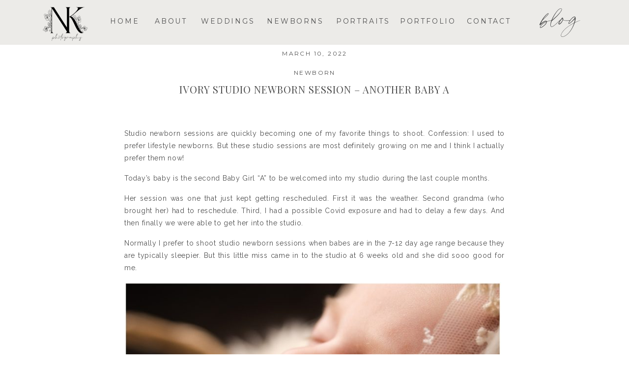

--- FILE ---
content_type: text/html; charset=UTF-8
request_url: https://nkphotoky.com/2022/03/10/girly-studio-newborn/
body_size: 20151
content:
<!DOCTYPE html>
<html lang="en-US" class="d">
<head>
<link rel="stylesheet" type="text/css" href="//lib.showit.co/engine/2.6.1/showit.css" />
<meta name='robots' content='index, follow, max-image-preview:large, max-snippet:-1, max-video-preview:-1' />

	<!-- This site is optimized with the Yoast SEO plugin v26.3 - https://yoast.com/wordpress/plugins/seo/ -->
	<title>Ivory Studio Newborn Session - Another Baby A - nkphotography</title>
	<meta name="description" content="Recently had the second little Miss &quot;Baby A&quot; visit for a studio newborn session and we pulled out the soft girly colors: pink and ivory." />
	<link rel="canonical" href="https://nkphotoky.com/2022/03/10/girly-studio-newborn/" />
	<meta property="og:locale" content="en_US" />
	<meta property="og:type" content="article" />
	<meta property="og:title" content="Ivory Studio Newborn Session - Another Baby A - nkphotography" />
	<meta property="og:description" content="Recently had the second little Miss &quot;Baby A&quot; visit for a studio newborn session and we pulled out the soft girly colors: pink and ivory." />
	<meta property="og:url" content="https://nkphotoky.com/2022/03/10/girly-studio-newborn/" />
	<meta property="og:site_name" content="nkphotography" />
	<meta property="article:published_time" content="2022-03-11T02:25:07+00:00" />
	<meta property="article:modified_time" content="2022-03-11T02:25:11+00:00" />
	<meta property="og:image" content="https://nkphotoky.com/wp-content/uploads/2022/03/araylia-0168-scaled.jpg" />
	<meta property="og:image:width" content="1600" />
	<meta property="og:image:height" content="2400" />
	<meta property="og:image:type" content="image/jpeg" />
	<meta name="author" content="nkphotoky@gmail.com" />
	<meta name="twitter:card" content="summary_large_image" />
	<meta name="twitter:label1" content="Written by" />
	<meta name="twitter:data1" content="nkphotoky@gmail.com" />
	<meta name="twitter:label2" content="Est. reading time" />
	<meta name="twitter:data2" content="3 minutes" />
	<script type="application/ld+json" class="yoast-schema-graph">{"@context":"https://schema.org","@graph":[{"@type":"WebPage","@id":"https://nkphotoky.com/2022/03/10/girly-studio-newborn/","url":"https://nkphotoky.com/2022/03/10/girly-studio-newborn/","name":"Ivory Studio Newborn Session - Another Baby A - nkphotography","isPartOf":{"@id":"https://nkphotoky.com/#website"},"primaryImageOfPage":{"@id":"https://nkphotoky.com/2022/03/10/girly-studio-newborn/#primaryimage"},"image":{"@id":"https://nkphotoky.com/2022/03/10/girly-studio-newborn/#primaryimage"},"thumbnailUrl":"https://nkphotoky.com/wp-content/uploads/2022/03/araylia-0168-scaled.jpg","datePublished":"2022-03-11T02:25:07+00:00","dateModified":"2022-03-11T02:25:11+00:00","author":{"@id":"https://nkphotoky.com/#/schema/person/f9b1d5f7fc957e1123d5c6a665d795a7"},"description":"Recently had the second little Miss \"Baby A\" visit for a studio newborn session and we pulled out the soft girly colors: pink and ivory.","breadcrumb":{"@id":"https://nkphotoky.com/2022/03/10/girly-studio-newborn/#breadcrumb"},"inLanguage":"en-US","potentialAction":[{"@type":"ReadAction","target":["https://nkphotoky.com/2022/03/10/girly-studio-newborn/"]}]},{"@type":"ImageObject","inLanguage":"en-US","@id":"https://nkphotoky.com/2022/03/10/girly-studio-newborn/#primaryimage","url":"https://nkphotoky.com/wp-content/uploads/2022/03/araylia-0168-scaled.jpg","contentUrl":"https://nkphotoky.com/wp-content/uploads/2022/03/araylia-0168-scaled.jpg","width":1600,"height":2400},{"@type":"BreadcrumbList","@id":"https://nkphotoky.com/2022/03/10/girly-studio-newborn/#breadcrumb","itemListElement":[{"@type":"ListItem","position":1,"name":"Home","item":"https://nkphotoky.com/"},{"@type":"ListItem","position":2,"name":"Blog","item":"https://nkphotoky.com/blog/"},{"@type":"ListItem","position":3,"name":"Ivory Studio Newborn Session &#8211; Another Baby A"}]},{"@type":"WebSite","@id":"https://nkphotoky.com/#website","url":"https://nkphotoky.com/","name":"nkphotography","description":"Hartford, KY Wedding, Newborn, &amp; Family Photography","potentialAction":[{"@type":"SearchAction","target":{"@type":"EntryPoint","urlTemplate":"https://nkphotoky.com/?s={search_term_string}"},"query-input":{"@type":"PropertyValueSpecification","valueRequired":true,"valueName":"search_term_string"}}],"inLanguage":"en-US"},{"@type":"Person","@id":"https://nkphotoky.com/#/schema/person/f9b1d5f7fc957e1123d5c6a665d795a7","name":"nkphotoky@gmail.com","image":{"@type":"ImageObject","inLanguage":"en-US","@id":"https://nkphotoky.com/#/schema/person/image/","url":"https://secure.gravatar.com/avatar/a3170bf04ab832e9b3bdba8f41f3af914f889d82e09f3f21e233e21f8cd87b6f?s=96&d=mm&r=g","contentUrl":"https://secure.gravatar.com/avatar/a3170bf04ab832e9b3bdba8f41f3af914f889d82e09f3f21e233e21f8cd87b6f?s=96&d=mm&r=g","caption":"nkphotoky@gmail.com"},"url":"https://nkphotoky.com/author/nkphotokygmail-com/"}]}</script>
	<!-- / Yoast SEO plugin. -->


<link rel='dns-prefetch' href='//secure.gravatar.com' />
<link rel='dns-prefetch' href='//stats.wp.com' />
<link rel='dns-prefetch' href='//v0.wordpress.com' />
<link rel="alternate" type="application/rss+xml" title="nkphotography &raquo; Feed" href="https://nkphotoky.com/feed/" />
<link rel="alternate" type="application/rss+xml" title="nkphotography &raquo; Comments Feed" href="https://nkphotoky.com/comments/feed/" />
		<style>
			.lazyload,
			.lazyloading {
				max-width: 100%;
			}
		</style>
		<script type="text/javascript">
/* <![CDATA[ */
window._wpemojiSettings = {"baseUrl":"https:\/\/s.w.org\/images\/core\/emoji\/16.0.1\/72x72\/","ext":".png","svgUrl":"https:\/\/s.w.org\/images\/core\/emoji\/16.0.1\/svg\/","svgExt":".svg","source":{"concatemoji":"https:\/\/nkphotoky.com\/wp-includes\/js\/wp-emoji-release.min.js?ver=6.8.3"}};
/*! This file is auto-generated */
!function(s,n){var o,i,e;function c(e){try{var t={supportTests:e,timestamp:(new Date).valueOf()};sessionStorage.setItem(o,JSON.stringify(t))}catch(e){}}function p(e,t,n){e.clearRect(0,0,e.canvas.width,e.canvas.height),e.fillText(t,0,0);var t=new Uint32Array(e.getImageData(0,0,e.canvas.width,e.canvas.height).data),a=(e.clearRect(0,0,e.canvas.width,e.canvas.height),e.fillText(n,0,0),new Uint32Array(e.getImageData(0,0,e.canvas.width,e.canvas.height).data));return t.every(function(e,t){return e===a[t]})}function u(e,t){e.clearRect(0,0,e.canvas.width,e.canvas.height),e.fillText(t,0,0);for(var n=e.getImageData(16,16,1,1),a=0;a<n.data.length;a++)if(0!==n.data[a])return!1;return!0}function f(e,t,n,a){switch(t){case"flag":return n(e,"\ud83c\udff3\ufe0f\u200d\u26a7\ufe0f","\ud83c\udff3\ufe0f\u200b\u26a7\ufe0f")?!1:!n(e,"\ud83c\udde8\ud83c\uddf6","\ud83c\udde8\u200b\ud83c\uddf6")&&!n(e,"\ud83c\udff4\udb40\udc67\udb40\udc62\udb40\udc65\udb40\udc6e\udb40\udc67\udb40\udc7f","\ud83c\udff4\u200b\udb40\udc67\u200b\udb40\udc62\u200b\udb40\udc65\u200b\udb40\udc6e\u200b\udb40\udc67\u200b\udb40\udc7f");case"emoji":return!a(e,"\ud83e\udedf")}return!1}function g(e,t,n,a){var r="undefined"!=typeof WorkerGlobalScope&&self instanceof WorkerGlobalScope?new OffscreenCanvas(300,150):s.createElement("canvas"),o=r.getContext("2d",{willReadFrequently:!0}),i=(o.textBaseline="top",o.font="600 32px Arial",{});return e.forEach(function(e){i[e]=t(o,e,n,a)}),i}function t(e){var t=s.createElement("script");t.src=e,t.defer=!0,s.head.appendChild(t)}"undefined"!=typeof Promise&&(o="wpEmojiSettingsSupports",i=["flag","emoji"],n.supports={everything:!0,everythingExceptFlag:!0},e=new Promise(function(e){s.addEventListener("DOMContentLoaded",e,{once:!0})}),new Promise(function(t){var n=function(){try{var e=JSON.parse(sessionStorage.getItem(o));if("object"==typeof e&&"number"==typeof e.timestamp&&(new Date).valueOf()<e.timestamp+604800&&"object"==typeof e.supportTests)return e.supportTests}catch(e){}return null}();if(!n){if("undefined"!=typeof Worker&&"undefined"!=typeof OffscreenCanvas&&"undefined"!=typeof URL&&URL.createObjectURL&&"undefined"!=typeof Blob)try{var e="postMessage("+g.toString()+"("+[JSON.stringify(i),f.toString(),p.toString(),u.toString()].join(",")+"));",a=new Blob([e],{type:"text/javascript"}),r=new Worker(URL.createObjectURL(a),{name:"wpTestEmojiSupports"});return void(r.onmessage=function(e){c(n=e.data),r.terminate(),t(n)})}catch(e){}c(n=g(i,f,p,u))}t(n)}).then(function(e){for(var t in e)n.supports[t]=e[t],n.supports.everything=n.supports.everything&&n.supports[t],"flag"!==t&&(n.supports.everythingExceptFlag=n.supports.everythingExceptFlag&&n.supports[t]);n.supports.everythingExceptFlag=n.supports.everythingExceptFlag&&!n.supports.flag,n.DOMReady=!1,n.readyCallback=function(){n.DOMReady=!0}}).then(function(){return e}).then(function(){var e;n.supports.everything||(n.readyCallback(),(e=n.source||{}).concatemoji?t(e.concatemoji):e.wpemoji&&e.twemoji&&(t(e.twemoji),t(e.wpemoji)))}))}((window,document),window._wpemojiSettings);
/* ]]> */
</script>
<link rel='stylesheet' id='jetpack_related-posts-css' href='https://nkphotoky.com/wp-content/plugins/jetpack/modules/related-posts/related-posts.css?ver=20240116' type='text/css' media='all' />
<link rel='stylesheet' id='sbi_styles-css' href='https://nkphotoky.com/wp-content/plugins/instagram-feed/css/sbi-styles.min.css?ver=6.9.1' type='text/css' media='all' />
<style id='wp-emoji-styles-inline-css' type='text/css'>

	img.wp-smiley, img.emoji {
		display: inline !important;
		border: none !important;
		box-shadow: none !important;
		height: 1em !important;
		width: 1em !important;
		margin: 0 0.07em !important;
		vertical-align: -0.1em !important;
		background: none !important;
		padding: 0 !important;
	}
</style>
<link rel='stylesheet' id='wp-block-library-css' href='https://nkphotoky.com/wp-includes/css/dist/block-library/style.min.css?ver=6.8.3' type='text/css' media='all' />
<style id='classic-theme-styles-inline-css' type='text/css'>
/*! This file is auto-generated */
.wp-block-button__link{color:#fff;background-color:#32373c;border-radius:9999px;box-shadow:none;text-decoration:none;padding:calc(.667em + 2px) calc(1.333em + 2px);font-size:1.125em}.wp-block-file__button{background:#32373c;color:#fff;text-decoration:none}
</style>
<link rel='stylesheet' id='mediaelement-css' href='https://nkphotoky.com/wp-includes/js/mediaelement/mediaelementplayer-legacy.min.css?ver=4.2.17' type='text/css' media='all' />
<link rel='stylesheet' id='wp-mediaelement-css' href='https://nkphotoky.com/wp-includes/js/mediaelement/wp-mediaelement.min.css?ver=6.8.3' type='text/css' media='all' />
<style id='jetpack-sharing-buttons-style-inline-css' type='text/css'>
.jetpack-sharing-buttons__services-list{display:flex;flex-direction:row;flex-wrap:wrap;gap:0;list-style-type:none;margin:5px;padding:0}.jetpack-sharing-buttons__services-list.has-small-icon-size{font-size:12px}.jetpack-sharing-buttons__services-list.has-normal-icon-size{font-size:16px}.jetpack-sharing-buttons__services-list.has-large-icon-size{font-size:24px}.jetpack-sharing-buttons__services-list.has-huge-icon-size{font-size:36px}@media print{.jetpack-sharing-buttons__services-list{display:none!important}}.editor-styles-wrapper .wp-block-jetpack-sharing-buttons{gap:0;padding-inline-start:0}ul.jetpack-sharing-buttons__services-list.has-background{padding:1.25em 2.375em}
</style>
<style id='global-styles-inline-css' type='text/css'>
:root{--wp--preset--aspect-ratio--square: 1;--wp--preset--aspect-ratio--4-3: 4/3;--wp--preset--aspect-ratio--3-4: 3/4;--wp--preset--aspect-ratio--3-2: 3/2;--wp--preset--aspect-ratio--2-3: 2/3;--wp--preset--aspect-ratio--16-9: 16/9;--wp--preset--aspect-ratio--9-16: 9/16;--wp--preset--color--black: #000000;--wp--preset--color--cyan-bluish-gray: #abb8c3;--wp--preset--color--white: #ffffff;--wp--preset--color--pale-pink: #f78da7;--wp--preset--color--vivid-red: #cf2e2e;--wp--preset--color--luminous-vivid-orange: #ff6900;--wp--preset--color--luminous-vivid-amber: #fcb900;--wp--preset--color--light-green-cyan: #7bdcb5;--wp--preset--color--vivid-green-cyan: #00d084;--wp--preset--color--pale-cyan-blue: #8ed1fc;--wp--preset--color--vivid-cyan-blue: #0693e3;--wp--preset--color--vivid-purple: #9b51e0;--wp--preset--gradient--vivid-cyan-blue-to-vivid-purple: linear-gradient(135deg,rgba(6,147,227,1) 0%,rgb(155,81,224) 100%);--wp--preset--gradient--light-green-cyan-to-vivid-green-cyan: linear-gradient(135deg,rgb(122,220,180) 0%,rgb(0,208,130) 100%);--wp--preset--gradient--luminous-vivid-amber-to-luminous-vivid-orange: linear-gradient(135deg,rgba(252,185,0,1) 0%,rgba(255,105,0,1) 100%);--wp--preset--gradient--luminous-vivid-orange-to-vivid-red: linear-gradient(135deg,rgba(255,105,0,1) 0%,rgb(207,46,46) 100%);--wp--preset--gradient--very-light-gray-to-cyan-bluish-gray: linear-gradient(135deg,rgb(238,238,238) 0%,rgb(169,184,195) 100%);--wp--preset--gradient--cool-to-warm-spectrum: linear-gradient(135deg,rgb(74,234,220) 0%,rgb(151,120,209) 20%,rgb(207,42,186) 40%,rgb(238,44,130) 60%,rgb(251,105,98) 80%,rgb(254,248,76) 100%);--wp--preset--gradient--blush-light-purple: linear-gradient(135deg,rgb(255,206,236) 0%,rgb(152,150,240) 100%);--wp--preset--gradient--blush-bordeaux: linear-gradient(135deg,rgb(254,205,165) 0%,rgb(254,45,45) 50%,rgb(107,0,62) 100%);--wp--preset--gradient--luminous-dusk: linear-gradient(135deg,rgb(255,203,112) 0%,rgb(199,81,192) 50%,rgb(65,88,208) 100%);--wp--preset--gradient--pale-ocean: linear-gradient(135deg,rgb(255,245,203) 0%,rgb(182,227,212) 50%,rgb(51,167,181) 100%);--wp--preset--gradient--electric-grass: linear-gradient(135deg,rgb(202,248,128) 0%,rgb(113,206,126) 100%);--wp--preset--gradient--midnight: linear-gradient(135deg,rgb(2,3,129) 0%,rgb(40,116,252) 100%);--wp--preset--font-size--small: 13px;--wp--preset--font-size--medium: 20px;--wp--preset--font-size--large: 36px;--wp--preset--font-size--x-large: 42px;--wp--preset--spacing--20: 0.44rem;--wp--preset--spacing--30: 0.67rem;--wp--preset--spacing--40: 1rem;--wp--preset--spacing--50: 1.5rem;--wp--preset--spacing--60: 2.25rem;--wp--preset--spacing--70: 3.38rem;--wp--preset--spacing--80: 5.06rem;--wp--preset--shadow--natural: 6px 6px 9px rgba(0, 0, 0, 0.2);--wp--preset--shadow--deep: 12px 12px 50px rgba(0, 0, 0, 0.4);--wp--preset--shadow--sharp: 6px 6px 0px rgba(0, 0, 0, 0.2);--wp--preset--shadow--outlined: 6px 6px 0px -3px rgba(255, 255, 255, 1), 6px 6px rgba(0, 0, 0, 1);--wp--preset--shadow--crisp: 6px 6px 0px rgba(0, 0, 0, 1);}:where(.is-layout-flex){gap: 0.5em;}:where(.is-layout-grid){gap: 0.5em;}body .is-layout-flex{display: flex;}.is-layout-flex{flex-wrap: wrap;align-items: center;}.is-layout-flex > :is(*, div){margin: 0;}body .is-layout-grid{display: grid;}.is-layout-grid > :is(*, div){margin: 0;}:where(.wp-block-columns.is-layout-flex){gap: 2em;}:where(.wp-block-columns.is-layout-grid){gap: 2em;}:where(.wp-block-post-template.is-layout-flex){gap: 1.25em;}:where(.wp-block-post-template.is-layout-grid){gap: 1.25em;}.has-black-color{color: var(--wp--preset--color--black) !important;}.has-cyan-bluish-gray-color{color: var(--wp--preset--color--cyan-bluish-gray) !important;}.has-white-color{color: var(--wp--preset--color--white) !important;}.has-pale-pink-color{color: var(--wp--preset--color--pale-pink) !important;}.has-vivid-red-color{color: var(--wp--preset--color--vivid-red) !important;}.has-luminous-vivid-orange-color{color: var(--wp--preset--color--luminous-vivid-orange) !important;}.has-luminous-vivid-amber-color{color: var(--wp--preset--color--luminous-vivid-amber) !important;}.has-light-green-cyan-color{color: var(--wp--preset--color--light-green-cyan) !important;}.has-vivid-green-cyan-color{color: var(--wp--preset--color--vivid-green-cyan) !important;}.has-pale-cyan-blue-color{color: var(--wp--preset--color--pale-cyan-blue) !important;}.has-vivid-cyan-blue-color{color: var(--wp--preset--color--vivid-cyan-blue) !important;}.has-vivid-purple-color{color: var(--wp--preset--color--vivid-purple) !important;}.has-black-background-color{background-color: var(--wp--preset--color--black) !important;}.has-cyan-bluish-gray-background-color{background-color: var(--wp--preset--color--cyan-bluish-gray) !important;}.has-white-background-color{background-color: var(--wp--preset--color--white) !important;}.has-pale-pink-background-color{background-color: var(--wp--preset--color--pale-pink) !important;}.has-vivid-red-background-color{background-color: var(--wp--preset--color--vivid-red) !important;}.has-luminous-vivid-orange-background-color{background-color: var(--wp--preset--color--luminous-vivid-orange) !important;}.has-luminous-vivid-amber-background-color{background-color: var(--wp--preset--color--luminous-vivid-amber) !important;}.has-light-green-cyan-background-color{background-color: var(--wp--preset--color--light-green-cyan) !important;}.has-vivid-green-cyan-background-color{background-color: var(--wp--preset--color--vivid-green-cyan) !important;}.has-pale-cyan-blue-background-color{background-color: var(--wp--preset--color--pale-cyan-blue) !important;}.has-vivid-cyan-blue-background-color{background-color: var(--wp--preset--color--vivid-cyan-blue) !important;}.has-vivid-purple-background-color{background-color: var(--wp--preset--color--vivid-purple) !important;}.has-black-border-color{border-color: var(--wp--preset--color--black) !important;}.has-cyan-bluish-gray-border-color{border-color: var(--wp--preset--color--cyan-bluish-gray) !important;}.has-white-border-color{border-color: var(--wp--preset--color--white) !important;}.has-pale-pink-border-color{border-color: var(--wp--preset--color--pale-pink) !important;}.has-vivid-red-border-color{border-color: var(--wp--preset--color--vivid-red) !important;}.has-luminous-vivid-orange-border-color{border-color: var(--wp--preset--color--luminous-vivid-orange) !important;}.has-luminous-vivid-amber-border-color{border-color: var(--wp--preset--color--luminous-vivid-amber) !important;}.has-light-green-cyan-border-color{border-color: var(--wp--preset--color--light-green-cyan) !important;}.has-vivid-green-cyan-border-color{border-color: var(--wp--preset--color--vivid-green-cyan) !important;}.has-pale-cyan-blue-border-color{border-color: var(--wp--preset--color--pale-cyan-blue) !important;}.has-vivid-cyan-blue-border-color{border-color: var(--wp--preset--color--vivid-cyan-blue) !important;}.has-vivid-purple-border-color{border-color: var(--wp--preset--color--vivid-purple) !important;}.has-vivid-cyan-blue-to-vivid-purple-gradient-background{background: var(--wp--preset--gradient--vivid-cyan-blue-to-vivid-purple) !important;}.has-light-green-cyan-to-vivid-green-cyan-gradient-background{background: var(--wp--preset--gradient--light-green-cyan-to-vivid-green-cyan) !important;}.has-luminous-vivid-amber-to-luminous-vivid-orange-gradient-background{background: var(--wp--preset--gradient--luminous-vivid-amber-to-luminous-vivid-orange) !important;}.has-luminous-vivid-orange-to-vivid-red-gradient-background{background: var(--wp--preset--gradient--luminous-vivid-orange-to-vivid-red) !important;}.has-very-light-gray-to-cyan-bluish-gray-gradient-background{background: var(--wp--preset--gradient--very-light-gray-to-cyan-bluish-gray) !important;}.has-cool-to-warm-spectrum-gradient-background{background: var(--wp--preset--gradient--cool-to-warm-spectrum) !important;}.has-blush-light-purple-gradient-background{background: var(--wp--preset--gradient--blush-light-purple) !important;}.has-blush-bordeaux-gradient-background{background: var(--wp--preset--gradient--blush-bordeaux) !important;}.has-luminous-dusk-gradient-background{background: var(--wp--preset--gradient--luminous-dusk) !important;}.has-pale-ocean-gradient-background{background: var(--wp--preset--gradient--pale-ocean) !important;}.has-electric-grass-gradient-background{background: var(--wp--preset--gradient--electric-grass) !important;}.has-midnight-gradient-background{background: var(--wp--preset--gradient--midnight) !important;}.has-small-font-size{font-size: var(--wp--preset--font-size--small) !important;}.has-medium-font-size{font-size: var(--wp--preset--font-size--medium) !important;}.has-large-font-size{font-size: var(--wp--preset--font-size--large) !important;}.has-x-large-font-size{font-size: var(--wp--preset--font-size--x-large) !important;}
:where(.wp-block-post-template.is-layout-flex){gap: 1.25em;}:where(.wp-block-post-template.is-layout-grid){gap: 1.25em;}
:where(.wp-block-columns.is-layout-flex){gap: 2em;}:where(.wp-block-columns.is-layout-grid){gap: 2em;}
:root :where(.wp-block-pullquote){font-size: 1.5em;line-height: 1.6;}
</style>
<link rel='stylesheet' id='mc4wp-form-basic-css' href='https://nkphotoky.com/wp-content/plugins/mailchimp-for-wp/assets/css/form-basic.css?ver=4.10.8' type='text/css' media='all' />
<link rel='stylesheet' id='pub-style-css' href='https://nkphotoky.com/wp-content/themes/showit/pubs/yumh_nektjgkqsujdot_ma/20250923123155Sdkj7zv/assets/pub.css?ver=1758630734' type='text/css' media='all' />
<link rel='stylesheet' id='sharedaddy-css' href='https://nkphotoky.com/wp-content/plugins/jetpack/modules/sharedaddy/sharing.css?ver=15.2' type='text/css' media='all' />
<link rel='stylesheet' id='social-logos-css' href='https://nkphotoky.com/wp-content/plugins/jetpack/_inc/social-logos/social-logos.min.css?ver=15.2' type='text/css' media='all' />
<script type="text/javascript" id="jetpack_related-posts-js-extra">
/* <![CDATA[ */
var related_posts_js_options = {"post_heading":"h4"};
/* ]]> */
</script>
<script type="text/javascript" src="https://nkphotoky.com/wp-content/plugins/jetpack/_inc/build/related-posts/related-posts.min.js?ver=20240116" id="jetpack_related-posts-js"></script>
<script type="text/javascript" src="https://nkphotoky.com/wp-includes/js/jquery/jquery.min.js?ver=3.7.1" id="jquery-core-js"></script>
<script type="text/javascript" id="jquery-core-js-after">
/* <![CDATA[ */
$ = jQuery;
/* ]]> */
</script>
<script type="text/javascript" src="https://nkphotoky.com/wp-includes/js/jquery/jquery-migrate.min.js?ver=3.4.1" id="jquery-migrate-js"></script>
<script type="text/javascript" src="https://nkphotoky.com/wp-content/themes/showit/pubs/yumh_nektjgkqsujdot_ma/20250923123155Sdkj7zv/assets/pub.js?ver=1758630734" id="pub-script-js"></script>
<link rel="https://api.w.org/" href="https://nkphotoky.com/wp-json/" /><link rel="alternate" title="JSON" type="application/json" href="https://nkphotoky.com/wp-json/wp/v2/posts/11583" /><link rel="EditURI" type="application/rsd+xml" title="RSD" href="https://nkphotoky.com/xmlrpc.php?rsd" />
<link rel='shortlink' href='https://wp.me/p7MZFf-30P' />
<link rel="alternate" title="oEmbed (JSON)" type="application/json+oembed" href="https://nkphotoky.com/wp-json/oembed/1.0/embed?url=https%3A%2F%2Fnkphotoky.com%2F2022%2F03%2F10%2Fgirly-studio-newborn%2F" />
<link rel="alternate" title="oEmbed (XML)" type="text/xml+oembed" href="https://nkphotoky.com/wp-json/oembed/1.0/embed?url=https%3A%2F%2Fnkphotoky.com%2F2022%2F03%2F10%2Fgirly-studio-newborn%2F&#038;format=xml" />
		<script type="text/javascript" async defer data-pin-color="red"  data-pin-hover="true"
			src="https://nkphotoky.com/wp-content/plugins/pinterest-pin-it-button-on-image-hover-and-post/js/pinit.js"></script>
			<style>img#wpstats{display:none}</style>
				<script>
			document.documentElement.className = document.documentElement.className.replace('no-js', 'js');
		</script>
				<style>
			.no-js img.lazyload {
				display: none;
			}

			figure.wp-block-image img.lazyloading {
				min-width: 150px;
			}

			.lazyload,
			.lazyloading {
				--smush-placeholder-width: 100px;
				--smush-placeholder-aspect-ratio: 1/1;
				width: var(--smush-image-width, var(--smush-placeholder-width)) !important;
				aspect-ratio: var(--smush-image-aspect-ratio, var(--smush-placeholder-aspect-ratio)) !important;
			}

						.lazyload, .lazyloading {
				opacity: 0;
			}

			.lazyloaded {
				opacity: 1;
				transition: opacity 400ms;
				transition-delay: 0ms;
			}

					</style>
		<style>.mc4wp-checkbox-wp-registration-form{clear:both;width:auto;display:block;position:static}.mc4wp-checkbox-wp-registration-form input{float:none;vertical-align:middle;-webkit-appearance:checkbox;width:auto;max-width:21px;margin:0 6px 0 0;padding:0;position:static;display:inline-block!important}.mc4wp-checkbox-wp-registration-form label{float:none;cursor:pointer;width:auto;margin:0 0 16px;display:block;position:static}</style>
<meta charset="UTF-8" />
<meta name="viewport" content="width=device-width, initial-scale=1" />
<link rel="icon" type="image/png" href="//static.showit.co/200/GHXZmGqXTcSSH9-tbIJzaA/130590/favicon.png" />
<link rel="preconnect" href="https://static.showit.co" />

<link rel="preconnect" href="https://fonts.googleapis.com">
<link rel="preconnect" href="https://fonts.gstatic.com" crossorigin>
<link href="https://fonts.googleapis.com/css?family=Playfair+Display:regular|Montserrat:regular|Raleway:regular" rel="stylesheet" type="text/css"/>
<style>
@font-face{font-family:Blackstone;src:url('//static.showit.co/file/nbFPeIQ_QJm4KMyQlQTMMw/130590/blackstone.woff');}
</style>
<script id="init_data" type="application/json">
{"mobile":{"w":320},"desktop":{"w":1200,"defaultTrIn":{"type":"fade"},"defaultTrOut":{"type":"fade"},"bgFillType":"color","bgColor":"#000000:0"},"sid":"yumh_nektjgkqsujdot_ma","break":768,"assetURL":"//static.showit.co","contactFormId":"130590/254738","cfAction":"aHR0cHM6Ly9jbGllbnRzZXJ2aWNlLnNob3dpdC5jby9jb250YWN0Zm9ybQ==","sgAction":"aHR0cHM6Ly9jbGllbnRzZXJ2aWNlLnNob3dpdC5jby9zb2NpYWxncmlk","blockData":[{"slug":"menu-bar","visible":"m","states":[],"d":{"h":0,"w":1200,"bgFillType":"color","bgColor":"#FFFFFF","bgMediaType":"none"},"m":{"h":40,"w":320,"locking":{"side":"st","scrollOffset":1},"bgFillType":"color","bgColor":"colors-6","bgMediaType":"none"}},{"slug":"main-menu","visible":"d","states":[],"d":{"h":91,"w":1200,"locking":{"side":"t","scrollOffset":1},"bgFillType":"color","bgColor":"colors-6","bgMediaType":"none"},"m":{"h":200,"w":320,"bgFillType":"color","bgColor":"#FFFFFF","bgMediaType":"none"}},{"slug":"post-content","visible":"a","states":[],"d":{"h":567,"w":1200,"nature":"dH","trIn":{"type":"none","duration":1},"trOut":{"type":"none","duration":1},"stateTrIn":{"type":"none"},"stateTrOut":{"type":"fade"},"bgFillType":"color","bgColor":"#FFFFFF","bgMediaType":"none"},"m":{"h":503,"w":320,"nature":"dH","trIn":{"type":"fade","duration":1},"trOut":{"type":"fade","duration":1},"stateTrIn":{"type":"none"},"stateTrOut":{"type":"none"},"bgFillType":"color","bgColor":"#FFFFFF","bgMediaType":"none","tr":{"in":{"cl":"fadeIn","d":1,"dl":"0"},"out":{"cl":"fadeOut","d":1,"dl":"0"}}}},{"slug":"comment-form","visible":"a","states":[],"d":{"h":344,"w":1200,"nature":"dH","bgFillType":"color","bgColor":"#FFFFFF","bgMediaType":"none"},"m":{"h":340,"w":320,"nature":"dH","bgFillType":"color","bgColor":"#FFFFFF","bgMediaType":"none"}},{"slug":"comments","visible":"a","states":[],"d":{"h":233,"w":1200,"nature":"dH","bgFillType":"color","bgColor":"#FFFFFF","bgMediaType":"none"},"m":{"h":106,"w":320,"nature":"dH","bgFillType":"color","bgColor":"#FFFFFF","bgMediaType":"none"}},{"slug":"pagination","visible":"a","states":[],"d":{"h":141,"w":1200,"bgFillType":"color","bgColor":"#FFFFFF","bgMediaType":"none"},"m":{"h":141,"w":320,"bgFillType":"color","bgColor":"#FFFFFF","bgMediaType":"none"}},{"slug":"instagram","visible":"a","states":[],"d":{"h":236,"w":1200,"bgFillType":"color","bgColor":"colors-7","bgMediaType":"none"},"m":{"h":495,"w":320,"bgFillType":"color","bgColor":"colors-7","bgMediaType":"none"}},{"slug":"footer","visible":"a","states":[],"d":{"h":280,"w":1200,"bgFillType":"color","bgColor":"colors-5","bgMediaType":"none"},"m":{"h":460,"w":320,"bgFillType":"color","bgColor":"colors-6","bgMediaType":"none"}},{"slug":"mobile-menu","visible":"m","states":[],"d":{"h":0,"w":1200,"bgFillType":"color","bgColor":"#FFFFFF","bgMediaType":"none"},"m":{"h":630,"w":320,"locking":{"side":"t"},"stateTrIn":{"type":"page"},"stateTrOut":{"type":"page"},"bgFillType":"color","bgColor":"#FFFFFF","bgMediaType":"none"}}],"elementData":[{"type":"icon","visible":"m","id":"menu-bar_0","blockId":"menu-bar","m":{"x":266,"y":1,"w":40,"h":39,"a":0},"d":{"x":575,"y":775,"w":100,"h":100,"a":0},"pc":[{"type":"show","block":"mobile-menu"}]},{"type":"text","visible":"a","id":"menu-bar_1","blockId":"menu-bar","m":{"x":0,"y":9,"w":243,"h":23,"a":0},"d":{"x":548,"y":-12,"w":105,"h":25,"a":0}},{"type":"text","visible":"d","id":"main-menu_0","blockId":"main-menu","m":{"x":3,"y":30,"w":55,"h":16,"a":0},"d":{"x":1039,"y":-6,"w":124,"h":65,"a":0}},{"type":"text","visible":"d","id":"main-menu_1","blockId":"main-menu","m":{"x":249.15,"y":30,"w":64,"h":17,"a":0},"d":{"x":893,"y":31,"w":124,"h":30,"a":0}},{"type":"text","visible":"d","id":"main-menu_2","blockId":"main-menu","m":{"x":135.538,"y":30,"w":42,"h":16,"a":0},"d":{"x":637,"y":31,"w":124,"h":30,"a":0}},{"type":"text","visible":"d","id":"main-menu_3","blockId":"main-menu","m":{"x":70.038,"y":30,"w":55,"h":16,"a":0},"d":{"x":769,"y":31,"w":124,"h":30,"a":0}},{"type":"text","visible":"d","id":"main-menu_4","blockId":"main-menu","m":{"x":13,"y":40,"w":55,"h":16,"a":0},"d":{"x":499,"y":31,"w":124,"h":30,"a":0}},{"type":"text","visible":"d","id":"main-menu_5","blockId":"main-menu","m":{"x":3,"y":30,"w":55,"h":16,"a":0},"d":{"x":362,"y":31,"w":124,"h":30,"a":0}},{"type":"text","visible":"d","id":"main-menu_6","blockId":"main-menu","m":{"x":13,"y":40,"w":55,"h":16,"a":0},"d":{"x":246,"y":31,"w":124,"h":30,"a":0}},{"type":"text","visible":"d","id":"main-menu_7","blockId":"main-menu","m":{"x":195.556,"y":30,"w":46,"h":16,"a":0},"d":{"x":152,"y":31,"w":124,"h":30,"a":0}},{"type":"graphic","visible":"a","id":"main-menu_9","blockId":"main-menu","m":{"x":48,"y":14,"w":224,"h":172,"a":0},"d":{"x":42,"y":9,"w":110,"h":74,"a":0},"c":{"key":"PWeUhoTqQeKvMaV9UOSLow/130590/initials_only_22.png","aspect_ratio":1.29949}},{"type":"text","visible":"a","id":"post-content_0","blockId":"post-content","m":{"x":11,"y":160,"w":298,"h":312,"a":0},"d":{"x":213,"y":259,"w":774,"h":273,"a":0}},{"type":"text","visible":"a","id":"post-content_1","blockId":"post-content","m":{"x":19,"y":48,"w":282,"h":18,"a":0},"d":{"x":458,"y":137,"w":285,"h":26,"a":0}},{"type":"text","visible":"a","id":"post-content_2","blockId":"post-content","m":{"x":11,"y":89,"w":298,"h":71,"a":0},"d":{"x":213,"y":170,"w":774,"h":50,"a":0}},{"type":"text","visible":"a","id":"post-content_3","blockId":"post-content","m":{"x":89,"y":15,"w":143,"h":16,"a":0},"d":{"x":479,"y":98,"w":243,"h":17,"a":0}},{"type":"text","visible":"a","id":"comment-form_0","blockId":"comment-form","m":{"x":10,"y":4,"w":302,"h":324,"a":0},"d":{"x":150,"y":11,"w":540,"h":304,"a":0}},{"type":"text","visible":"a","id":"comments_0","blockId":"comments","m":{"x":10,"y":4,"w":302,"h":78,"a":0},"d":{"x":150,"y":21,"w":540,"h":188,"a":0}},{"type":"text","visible":"a","id":"pagination_0","blockId":"pagination","m":{"x":21,"y":54,"w":278,"h":19,"a":0},"d":{"x":717,"y":36,"w":468,"h":27,"a":0}},{"type":"text","visible":"a","id":"pagination_1","blockId":"pagination","m":{"x":21,"y":20,"w":278,"h":19,"a":0},"d":{"x":16,"y":36,"w":468,"h":27,"a":0}},{"type":"social","visible":"a","id":"instagram_0","blockId":"instagram","m":{"x":-11,"y":25,"w":342,"h":446,"a":0},"d":{"x":-58,"y":24,"w":1316,"h":207,"a":0,"lockH":"s"}},{"type":"simple","visible":"a","id":"instagram_1","blockId":"instagram","m":{"x":48,"y":0,"w":224,"h":52,"a":0},"d":{"x":466,"y":-6,"w":268,"h":60,"a":0}},{"type":"text","visible":"a","id":"instagram_2","blockId":"instagram","m":{"x":55,"y":18,"w":211,"h":17,"a":0},"d":{"x":474,"y":14,"w":252,"h":20,"a":0}},{"type":"text","visible":"a","id":"footer_0","blockId":"footer","m":{"x":41,"y":423,"w":234,"h":22,"a":0},"d":{"x":258,"y":244,"w":675,"h":24,"a":0}},{"type":"text","visible":"m","id":"footer_1","blockId":"footer","m":{"x":31,"y":376,"w":255,"h":28,"a":0},"d":{"x":500,"y":90,"w":200,"h":41,"a":0}},{"type":"icon","visible":"a","id":"footer_3","blockId":"footer","m":{"x":185,"y":13,"w":15,"h":15,"a":0},"d":{"x":627,"y":27,"w":20,"h":20,"a":0}},{"type":"icon","visible":"a","id":"footer_4","blockId":"footer","m":{"x":152,"y":13,"w":15,"h":15,"a":0},"d":{"x":591,"y":27,"w":20,"h":20,"a":0}},{"type":"icon","visible":"a","id":"footer_5","blockId":"footer","m":{"x":120,"y":13,"w":15,"h":15,"a":0},"d":{"x":554,"y":27,"w":20,"h":20,"a":0}},{"type":"text","visible":"a","id":"footer_6","blockId":"footer","m":{"x":135,"y":138,"w":80,"h":56,"a":0},"d":{"x":967,"y":55,"w":124,"h":56,"a":0}},{"type":"text","visible":"a","id":"footer_7","blockId":"footer","m":{"x":169,"y":122,"w":66,"h":21,"a":0},"d":{"x":843,"y":78,"w":124,"h":30,"a":0}},{"type":"text","visible":"a","id":"footer_8","blockId":"footer","m":{"x":79,"y":122,"w":88,"h":21,"a":0},"d":{"x":595,"y":78,"w":124,"h":30,"a":0}},{"type":"text","visible":"a","id":"footer_9","blockId":"footer","m":{"x":167,"y":101,"w":80,"h":21,"a":0},"d":{"x":719,"y":78,"w":124,"h":30,"a":0}},{"type":"text","visible":"a","id":"footer_10","blockId":"footer","m":{"x":175,"y":79,"w":80,"h":21,"a":0},"d":{"x":212,"y":78,"w":124,"h":30,"a":0}},{"type":"text","visible":"a","id":"footer_11","blockId":"footer","m":{"x":80,"y":80,"w":80,"h":21,"a":0},"d":{"x":328,"y":78,"w":124,"h":30,"a":0}},{"type":"text","visible":"a","id":"footer_12","blockId":"footer","m":{"x":79,"y":101,"w":80,"h":21,"a":0},"d":{"x":462,"y":78,"w":124,"h":30,"a":0}},{"type":"text","visible":"a","id":"footer_13","blockId":"footer","m":{"x":105,"y":58,"w":80,"h":21,"a":0},"d":{"x":110,"y":78,"w":124,"h":30,"a":0}},{"type":"graphic","visible":"a","id":"footer_14","blockId":"footer","m":{"x":48,"y":230,"w":224,"h":108,"a":0},"d":{"x":472,"y":121,"w":256,"h":116,"a":0},"c":{"key":"WH6LFkHALjEWp2akih6q8Q/130590/rise_temp_logo_copy3.png","aspect_ratio":2.08}},{"type":"text","visible":"a","id":"mobile-menu_0","blockId":"mobile-menu","m":{"x":114,"y":200,"w":92,"h":28,"a":0},"d":{"x":94.8,"y":102.429,"w":124,"h":43,"a":0},"pc":[{"type":"hide","block":"mobile-menu"}]},{"type":"text","visible":"a","id":"mobile-menu_1","blockId":"mobile-menu","m":{"x":115,"y":241,"w":92,"h":28,"a":0},"d":{"x":104.8,"y":112.429,"w":124,"h":43,"a":0},"pc":[{"type":"hide","block":"mobile-menu"}]},{"type":"text","visible":"a","id":"mobile-menu_2","blockId":"mobile-menu","m":{"x":114,"y":159,"w":92,"h":28,"a":0},"d":{"x":104.8,"y":112.429,"w":124,"h":43,"a":0},"pc":[{"type":"hide","block":"mobile-menu"}]},{"type":"text","visible":"a","id":"mobile-menu_3","blockId":"mobile-menu","m":{"x":114,"y":123,"w":92,"h":28,"a":0},"d":{"x":104.8,"y":112.429,"w":124,"h":43,"a":0},"pc":[{"type":"hide","block":"mobile-menu"}]},{"type":"text","visible":"a","id":"mobile-menu_4","blockId":"mobile-menu","m":{"x":113,"y":282,"w":93,"h":30,"a":0},"d":{"x":321.178,"y":102.429,"w":124,"h":43,"a":0},"pc":[{"type":"hide","block":"mobile-menu"}]},{"type":"text","visible":"a","id":"mobile-menu_5","blockId":"mobile-menu","m":{"x":113,"y":323,"w":93,"h":28,"a":0},"d":{"x":546.728,"y":102.429,"w":124,"h":43,"a":0},"pc":[{"type":"hide","block":"mobile-menu"}]},{"type":"text","visible":"a","id":"mobile-menu_6","blockId":"mobile-menu","m":{"x":113,"y":413,"w":93,"h":41,"a":0},"d":{"x":770.101,"y":102.429,"w":124,"h":43,"a":0},"pc":[{"type":"hide","block":"mobile-menu"}]},{"type":"text","visible":"a","id":"mobile-menu_7","blockId":"mobile-menu","m":{"x":92,"y":364,"w":135,"h":31,"a":0},"d":{"x":996.829,"y":102.429,"w":124,"h":43,"a":0},"pc":[{"type":"hide","block":"mobile-menu"}]},{"type":"text","visible":"a","id":"mobile-menu_8","blockId":"mobile-menu","m":{"x":92,"y":76,"w":136,"h":41,"a":0},"d":{"x":539,"y":180,"w":177,"h":59,"a":0}},{"type":"icon","visible":"m","id":"mobile-menu_9","blockId":"mobile-menu","m":{"x":147,"y":470,"w":25,"h":25,"a":0},"d":{"x":575,"y":775,"w":100,"h":100,"a":0},"pc":[{"type":"hide","block":"mobile-menu"}]},{"type":"graphic","visible":"a","id":"mobile-menu_10","blockId":"mobile-menu","m":{"x":85,"y":525,"w":149,"h":76,"a":0},"d":{"x":600,"y":0,"w":0,"h":0,"a":0},"c":{"key":"WH6LFkHALjEWp2akih6q8Q/130590/rise_temp_logo_copy3.png","aspect_ratio":2.08}}]}
</script>
<link
rel="stylesheet"
type="text/css"
href="https://cdnjs.cloudflare.com/ajax/libs/animate.css/3.4.0/animate.min.css"
/>


<script src="//lib.showit.co/engine/2.6.1/showit-lib.min.js"></script>
<script src="//lib.showit.co/engine/2.6.1/showit.min.js"></script>
<script>

function initPage(){

}
</script>

<style id="si-page-css">
html.m {background-color:rgba(0,0,0,0);}
html.d {background-color:rgba(0,0,0,0);}
.d .se:has(.st-primary) {border-radius:10px;box-shadow:none;opacity:1;overflow:hidden;}
.d .st-primary {padding:10px 14px 10px 14px;border-width:0px;border-color:rgba(0,0,0,1);background-color:rgba(0,0,0,1);background-image:none;border-radius:inherit;transition-duration:0.5s;}
.d .st-primary span {color:rgba(255,255,255,1);font-family:'Montserrat';font-weight:400;font-style:normal;font-size:12px;text-align:center;text-transform:uppercase;letter-spacing:0.2em;line-height:1.8;transition-duration:0.5s;}
.d .se:has(.st-primary:hover), .d .se:has(.trigger-child-hovers:hover .st-primary) {}
.d .st-primary.se-button:hover, .d .trigger-child-hovers:hover .st-primary.se-button {background-color:rgba(0,0,0,1);background-image:none;transition-property:background-color,background-image;}
.d .st-primary.se-button:hover span, .d .trigger-child-hovers:hover .st-primary.se-button span {}
.m .se:has(.st-primary) {border-radius:10px;box-shadow:none;opacity:1;overflow:hidden;}
.m .st-primary {padding:10px 14px 10px 14px;border-width:0px;border-color:rgba(0,0,0,1);background-color:rgba(0,0,0,1);background-image:none;border-radius:inherit;}
.m .st-primary span {color:rgba(255,255,255,1);font-family:'Montserrat';font-weight:400;font-style:normal;font-size:11px;text-align:center;text-transform:uppercase;letter-spacing:0.2em;line-height:1.8;}
.d .se:has(.st-secondary) {border-radius:10px;box-shadow:none;opacity:1;overflow:hidden;}
.d .st-secondary {padding:10px 14px 10px 14px;border-width:2px;border-color:rgba(0,0,0,1);background-color:rgba(0,0,0,0);background-image:none;border-radius:inherit;transition-duration:0.5s;}
.d .st-secondary span {color:rgba(0,0,0,1);font-family:'Montserrat';font-weight:400;font-style:normal;font-size:12px;text-align:center;text-transform:uppercase;letter-spacing:0.2em;line-height:1.8;transition-duration:0.5s;}
.d .se:has(.st-secondary:hover), .d .se:has(.trigger-child-hovers:hover .st-secondary) {}
.d .st-secondary.se-button:hover, .d .trigger-child-hovers:hover .st-secondary.se-button {border-color:rgba(0,0,0,0.7);background-color:rgba(0,0,0,0);background-image:none;transition-property:border-color,background-color,background-image;}
.d .st-secondary.se-button:hover span, .d .trigger-child-hovers:hover .st-secondary.se-button span {color:rgba(0,0,0,0.7);transition-property:color;}
.m .se:has(.st-secondary) {border-radius:10px;box-shadow:none;opacity:1;overflow:hidden;}
.m .st-secondary {padding:10px 14px 10px 14px;border-width:2px;border-color:rgba(0,0,0,1);background-color:rgba(0,0,0,0);background-image:none;border-radius:inherit;}
.m .st-secondary span {color:rgba(0,0,0,1);font-family:'Montserrat';font-weight:400;font-style:normal;font-size:11px;text-align:center;text-transform:uppercase;letter-spacing:0.2em;line-height:1.8;}
.d .st-d-title,.d .se-wpt h1 {color:rgba(77,77,77,1);text-transform:uppercase;line-height:1.2;letter-spacing:0.1em;font-size:36px;text-align:center;font-family:'Playfair Display';font-weight:400;font-style:normal;}
.d .se-wpt h1 {margin-bottom:30px;}
.d .st-d-title.se-rc a {color:rgba(77,77,77,1);}
.d .st-d-title.se-rc a:hover {text-decoration:underline;color:rgba(77,77,77,1);opacity:0.8;}
.m .st-m-title,.m .se-wpt h1 {color:rgba(77,77,77,1);text-transform:uppercase;line-height:1.2;letter-spacing:0.1em;font-size:30px;text-align:center;font-family:'Playfair Display';font-weight:400;font-style:normal;}
.m .se-wpt h1 {margin-bottom:20px;}
.m .st-m-title.se-rc a {color:rgba(77,77,77,1);}
.m .st-m-title.se-rc a:hover {text-decoration:underline;color:rgba(77,77,77,1);opacity:0.8;}
.d .st-d-heading,.d .se-wpt h2 {color:rgba(77,77,77,1);text-transform:uppercase;line-height:1.2;letter-spacing:0.05em;font-size:20px;text-align:center;font-family:'Playfair Display';font-weight:400;font-style:normal;}
.d .se-wpt h2 {margin-bottom:24px;}
.d .st-d-heading.se-rc a {color:rgba(77,77,77,1);}
.d .st-d-heading.se-rc a:hover {text-decoration:underline;color:rgba(77,77,77,1);opacity:0.8;}
.m .st-m-heading,.m .se-wpt h2 {color:rgba(77,77,77,1);text-transform:uppercase;line-height:1.2;letter-spacing:0.05em;font-size:18px;text-align:center;font-family:'Playfair Display';font-weight:400;font-style:normal;}
.m .se-wpt h2 {margin-bottom:20px;}
.m .st-m-heading.se-rc a {color:rgba(77,77,77,1);}
.m .st-m-heading.se-rc a:hover {text-decoration:underline;color:rgba(77,77,77,1);opacity:0.8;}
.d .st-d-subheading,.d .se-wpt h3 {color:rgba(77,77,77,1);text-transform:uppercase;line-height:1.8;letter-spacing:0.2em;font-size:12px;text-align:center;font-family:'Montserrat';font-weight:400;font-style:normal;}
.d .se-wpt h3 {margin-bottom:18px;}
.d .st-d-subheading.se-rc a {color:rgba(77,77,77,1);}
.d .st-d-subheading.se-rc a:hover {text-decoration:underline;color:rgba(77,77,77,1);opacity:0.8;}
.m .st-m-subheading,.m .se-wpt h3 {color:rgba(77,77,77,1);text-transform:uppercase;line-height:1.8;letter-spacing:0.2em;font-size:11px;text-align:center;font-family:'Montserrat';font-weight:400;font-style:normal;}
.m .se-wpt h3 {margin-bottom:18px;}
.m .st-m-subheading.se-rc a {color:rgba(77,77,77,1);}
.m .st-m-subheading.se-rc a:hover {text-decoration:underline;color:rgba(77,77,77,1);opacity:0.8;}
.d .st-d-paragraph {color:rgba(77,77,77,1);line-height:1.8;letter-spacing:0.05em;font-size:15px;text-align:justify;font-family:'Raleway';font-weight:400;font-style:normal;}
.d .se-wpt p {margin-bottom:16px;}
.d .st-d-paragraph.se-rc a {color:rgba(77,77,77,1);}
.d .st-d-paragraph.se-rc a:hover {text-decoration:underline;color:rgba(77,77,77,1);opacity:0.8;}
.m .st-m-paragraph {color:rgba(77,77,77,1);line-height:1.8;letter-spacing:0.05em;font-size:12px;text-align:justify;font-family:'Raleway';font-weight:400;font-style:normal;}
.m .se-wpt p {margin-bottom:16px;}
.m .st-m-paragraph.se-rc a {color:rgba(77,77,77,1);}
.m .st-m-paragraph.se-rc a:hover {text-decoration:underline;color:rgba(77,77,77,1);opacity:0.8;}
.sib-menu-bar {z-index:4;}
.m .sib-menu-bar {height:40px;}
.d .sib-menu-bar {height:0px;display:none;}
.m .sib-menu-bar .ss-bg {background-color:rgba(236,235,232,1);}
.d .sib-menu-bar .ss-bg {background-color:rgba(255,255,255,1);}
.d .sie-menu-bar_0 {left:575px;top:775px;width:100px;height:100px;display:none;}
.m .sie-menu-bar_0 {left:266px;top:1px;width:40px;height:39px;}
.d .sie-menu-bar_0 svg {fill:rgba(114,114,114,1);}
.m .sie-menu-bar_0 svg {fill:rgba(77,77,77,1);}
.d .sie-menu-bar_1 {left:548px;top:-12px;width:105px;height:25px;}
.m .sie-menu-bar_1 {left:0px;top:9px;width:243px;height:23px;}
.sib-main-menu {z-index:3;}
.m .sib-main-menu {height:200px;display:none;}
.d .sib-main-menu {height:91px;}
.m .sib-main-menu .ss-bg {background-color:rgba(255,255,255,1);}
.d .sib-main-menu .ss-bg {background-color:rgba(236,235,232,1);}
.d .sie-main-menu_0 {left:1039px;top:-6px;width:124px;height:65px;}
.m .sie-main-menu_0 {left:3px;top:30px;width:55px;height:16px;display:none;}
.d .sie-main-menu_0-text {text-transform:none;letter-spacing:0em;font-size:48px;font-family:'Blackstone';font-weight:400;font-style:normal;}
.m .sie-main-menu_0-text {color:rgba(255,255,255,1);text-transform:none;letter-spacing:0em;font-size:8px;font-family:'Blackstone';font-weight:400;font-style:normal;}
.d .sie-main-menu_1 {left:893px;top:31px;width:124px;height:30px;}
.m .sie-main-menu_1 {left:249.15px;top:30px;width:64px;height:17px;display:none;}
.d .sie-main-menu_1-text {font-size:14px;}
.m .sie-main-menu_1-text {color:rgba(255,255,255,1);font-size:8px;}
.d .sie-main-menu_2 {left:637px;top:31px;width:124px;height:30px;}
.m .sie-main-menu_2 {left:135.538px;top:30px;width:42px;height:16px;display:none;}
.d .sie-main-menu_2-text {font-size:14px;}
.m .sie-main-menu_2-text {color:rgba(255,255,255,1);font-size:8px;}
.d .sie-main-menu_3 {left:769px;top:31px;width:124px;height:30px;}
.m .sie-main-menu_3 {left:70.038px;top:30px;width:55px;height:16px;display:none;}
.d .sie-main-menu_3-text {font-size:14px;}
.m .sie-main-menu_3-text {color:rgba(255,255,255,1);font-size:8px;}
.d .sie-main-menu_4 {left:499px;top:31px;width:124px;height:30px;}
.m .sie-main-menu_4 {left:13px;top:40px;width:55px;height:16px;display:none;}
.d .sie-main-menu_4-text {font-size:14px;}
.m .sie-main-menu_4-text {color:rgba(255,255,255,1);font-size:8px;}
.d .sie-main-menu_5 {left:362px;top:31px;width:124px;height:30px;}
.m .sie-main-menu_5 {left:3px;top:30px;width:55px;height:16px;display:none;}
.d .sie-main-menu_5-text {font-size:14px;}
.m .sie-main-menu_5-text {color:rgba(255,255,255,1);font-size:8px;}
.d .sie-main-menu_6 {left:246px;top:31px;width:124px;height:30px;}
.m .sie-main-menu_6 {left:13px;top:40px;width:55px;height:16px;display:none;}
.d .sie-main-menu_6-text {font-size:14px;}
.m .sie-main-menu_6-text {color:rgba(255,255,255,1);font-size:8px;}
.d .sie-main-menu_7 {left:152px;top:31px;width:124px;height:30px;}
.m .sie-main-menu_7 {left:195.556px;top:30px;width:46px;height:16px;display:none;}
.d .sie-main-menu_7-text {font-size:14px;font-family:'Montserrat';font-weight:400;font-style:normal;}
.m .sie-main-menu_7-text {color:rgba(255,255,255,1);font-size:8px;font-family:'Montserrat';font-weight:400;font-style:normal;}
.d .sie-main-menu_9 {left:42px;top:9px;width:110px;height:74px;}
.m .sie-main-menu_9 {left:48px;top:14px;width:224px;height:172px;}
.d .sie-main-menu_9 .se-img {background-repeat:no-repeat;background-size:cover;background-position:50% 50%;border-radius:inherit;}
.m .sie-main-menu_9 .se-img {background-repeat:no-repeat;background-size:cover;background-position:50% 50%;border-radius:inherit;}
.m .sib-post-content {height:503px;}
.d .sib-post-content {height:567px;}
.m .sib-post-content .ss-bg {background-color:rgba(255,255,255,1);}
.d .sib-post-content .ss-bg {background-color:rgba(255,255,255,1);}
.m .sib-post-content.sb-nm-dH .sc {height:503px;}
.d .sib-post-content.sb-nd-dH .sc {height:567px;}
.d .sie-post-content_0 {left:213px;top:259px;width:774px;height:273px;}
.m .sie-post-content_0 {left:11px;top:160px;width:298px;height:312px;}
.d .sie-post-content_0-text {font-size:14px;text-align:justify;}
.m .sie-post-content_0-text {font-size:11px;text-align:justify;}
.d .sie-post-content_1 {left:458px;top:137px;width:285px;height:26px;}
.m .sie-post-content_1 {left:19px;top:48px;width:282px;height:18px;}
.d .sie-post-content_2 {left:213px;top:170px;width:774px;height:50px;}
.m .sie-post-content_2 {left:11px;top:89px;width:298px;height:71px;}
.d .sie-post-content_2-text {text-align:center;}
.m .sie-post-content_2-text {font-size:14px;}
.d .sie-post-content_3 {left:479px;top:98px;width:243px;height:17px;}
.m .sie-post-content_3 {left:89px;top:15px;width:143px;height:16px;}
.m .sib-comment-form {height:340px;}
.d .sib-comment-form {height:344px;}
.m .sib-comment-form .ss-bg {background-color:rgba(255,255,255,1);}
.d .sib-comment-form .ss-bg {background-color:rgba(255,255,255,1);}
.m .sib-comment-form.sb-nm-dH .sc {height:340px;}
.d .sib-comment-form.sb-nd-dH .sc {height:344px;}
.d .sie-comment-form_0 {left:150px;top:11px;width:540px;height:304px;}
.m .sie-comment-form_0 {left:10px;top:4px;width:302px;height:324px;}
.d .sie-comment-form_0-text {text-align:left;}
.m .sib-comments {height:106px;}
.d .sib-comments {height:233px;}
.m .sib-comments .ss-bg {background-color:rgba(255,255,255,1);}
.d .sib-comments .ss-bg {background-color:rgba(255,255,255,1);}
.m .sib-comments.sb-nm-dH .sc {height:106px;}
.d .sib-comments.sb-nd-dH .sc {height:233px;}
.d .sie-comments_0 {left:150px;top:21px;width:540px;height:188px;}
.m .sie-comments_0 {left:10px;top:4px;width:302px;height:78px;}
.d .sie-comments_0-text {letter-spacing:0.1em;font-size:12px;text-align:left;}
.m .sib-pagination {height:141px;}
.d .sib-pagination {height:141px;}
.m .sib-pagination .ss-bg {background-color:rgba(255,255,255,1);}
.d .sib-pagination .ss-bg {background-color:rgba(255,255,255,1);}
.d .sie-pagination_0 {left:717px;top:36px;width:468px;height:27px;}
.m .sie-pagination_0 {left:21px;top:54px;width:278px;height:19px;}
.d .sie-pagination_0-text {text-transform:capitalize;text-align:right;overflow:hidden;text-overflow:ellipsis;white-space:nowrap;}
.m .sie-pagination_0-text {font-size:10px;text-align:right;overflow:hidden;text-overflow:ellipsis;white-space:nowrap;}
.d .sie-pagination_1 {left:16px;top:36px;width:468px;height:27px;}
.m .sie-pagination_1 {left:21px;top:20px;width:278px;height:19px;}
.d .sie-pagination_1-text {text-align:left;overflow:hidden;text-overflow:ellipsis;white-space:nowrap;}
.m .sie-pagination_1-text {font-size:10px;text-align:left;overflow:hidden;text-overflow:ellipsis;white-space:nowrap;}
.m .sib-instagram {height:495px;}
.d .sib-instagram {height:236px;}
.m .sib-instagram .ss-bg {background-color:rgba(255,255,255,1);}
.d .sib-instagram .ss-bg {background-color:rgba(255,255,255,1);}
.d .sie-instagram_0 {left:-58px;top:24px;width:1316px;height:207px;}
.m .sie-instagram_0 {left:-11px;top:25px;width:342px;height:446px;}
.d .sie-instagram_0 .sg-img-container {display:grid;justify-content:center;grid-template-columns:repeat(auto-fit, 207px);gap:5px;}
.d .sie-instagram_0 .si-social-image {height:207px;width:207px;}
.m .sie-instagram_0 .sg-img-container {display:grid;justify-content:center;grid-template-columns:repeat(auto-fit, 145.33px);gap:5px;}
.m .sie-instagram_0 .si-social-image {height:145.33px;width:145.33px;}
.sie-instagram_0 {overflow:hidden;}
.sie-instagram_0 .si-social-grid {overflow:hidden;}
.sie-instagram_0 img {border:none;object-fit:cover;max-height:100%;}
.d .sie-instagram_1 {left:466px;top:-6px;width:268px;height:60px;}
.m .sie-instagram_1 {left:48px;top:0px;width:224px;height:52px;}
.d .sie-instagram_1 .se-simple:hover {}
.m .sie-instagram_1 .se-simple:hover {}
.d .sie-instagram_1 .se-simple {background-color:rgba(255,255,255,1);}
.m .sie-instagram_1 .se-simple {background-color:rgba(255,255,255,1);}
.d .sie-instagram_2 {left:474px;top:14px;width:252px;height:20px;}
.m .sie-instagram_2 {left:55px;top:18px;width:211px;height:17px;}
.m .sib-footer {height:460px;}
.d .sib-footer {height:280px;}
.m .sib-footer .ss-bg {background-color:rgba(236,235,232,1);}
.d .sib-footer .ss-bg {background-color:rgba(181,183,173,1);}
.d .sie-footer_0 {left:258px;top:244px;width:675px;height:24px;}
.m .sie-footer_0 {left:41px;top:423px;width:234px;height:22px;}
.d .sie-footer_0-text {color:rgba(255,255,255,1);text-transform:uppercase;letter-spacing:0.2em;font-size:9px;text-align:center;font-family:'Montserrat';font-weight:400;font-style:normal;}
.m .sie-footer_0-text {color:rgba(114,114,114,1);text-transform:uppercase;font-size:6px;text-align:center;}
.d .sie-footer_1 {left:500px;top:90px;width:200px;height:41px;display:none;}
.m .sie-footer_1 {left:31px;top:376px;width:255px;height:28px;}
.d .sie-footer_1-text {color:rgba(255,255,255,1);text-align:center;}
.m .sie-footer_1-text {color:rgba(114,114,114,1);font-size:21px;}
.d .sie-footer_3 {left:627px;top:27px;width:20px;height:20px;}
.m .sie-footer_3 {left:185px;top:13px;width:15px;height:15px;}
.d .sie-footer_3 svg {fill:rgba(255,255,255,1);}
.m .sie-footer_3 svg {fill:rgba(114,114,114,1);}
.d .sie-footer_4 {left:591px;top:27px;width:20px;height:20px;}
.m .sie-footer_4 {left:152px;top:13px;width:15px;height:15px;}
.d .sie-footer_4 svg {fill:rgba(255,255,255,1);}
.m .sie-footer_4 svg {fill:rgba(114,114,114,1);}
.d .sie-footer_5 {left:554px;top:27px;width:20px;height:20px;}
.m .sie-footer_5 {left:120px;top:13px;width:15px;height:15px;}
.d .sie-footer_5 svg {fill:rgba(255,255,255,1);}
.m .sie-footer_5 svg {fill:rgba(114,114,114,1);}
.d .sie-footer_6 {left:967px;top:55px;width:124px;height:56px;}
.m .sie-footer_6 {left:135px;top:138px;width:80px;height:56px;}
.d .sie-footer_6-text {color:rgba(255,255,255,1);text-transform:none;letter-spacing:0em;font-size:34px;font-family:'Blackstone';font-weight:400;font-style:normal;}
.m .sie-footer_6-text {color:rgba(77,77,77,1);text-transform:none;letter-spacing:0em;font-size:33px;text-align:left;font-family:'Blackstone';font-weight:400;font-style:normal;}
.d .sie-footer_7 {left:843px;top:78px;width:124px;height:30px;}
.m .sie-footer_7 {left:169px;top:122px;width:66px;height:21px;}
.d .sie-footer_7-text {color:rgba(255,255,255,1);font-size:14px;}
.m .sie-footer_7-text {color:rgba(77,77,77,1);font-size:10px;text-align:right;}
.d .sie-footer_8 {left:595px;top:78px;width:124px;height:30px;}
.m .sie-footer_8 {left:79px;top:122px;width:88px;height:21px;}
.d .sie-footer_8-text {color:rgba(255,255,255,1);font-size:14px;}
.m .sie-footer_8-text {color:rgba(77,77,77,1);font-size:10px;text-align:left;}
.d .sie-footer_9 {left:719px;top:78px;width:124px;height:30px;}
.m .sie-footer_9 {left:167px;top:101px;width:80px;height:21px;}
.d .sie-footer_9-text {color:rgba(255,255,255,1);font-size:14px;}
.m .sie-footer_9-text {color:rgba(77,77,77,1);font-size:10px;text-align:right;}
.d .sie-footer_10 {left:212px;top:78px;width:124px;height:30px;}
.m .sie-footer_10 {left:175px;top:79px;width:80px;height:21px;}
.d .sie-footer_10-text {color:rgba(255,255,255,1);font-size:14px;}
.m .sie-footer_10-text {color:rgba(77,77,77,1);font-size:10px;text-align:left;}
.d .sie-footer_11 {left:328px;top:78px;width:124px;height:30px;}
.m .sie-footer_11 {left:80px;top:80px;width:80px;height:21px;}
.d .sie-footer_11-text {color:rgba(255,255,255,1);font-size:14px;}
.m .sie-footer_11-text {color:rgba(77,77,77,1);font-size:10px;text-align:left;}
.d .sie-footer_12 {left:462px;top:78px;width:124px;height:30px;}
.m .sie-footer_12 {left:79px;top:101px;width:80px;height:21px;}
.d .sie-footer_12-text {color:rgba(255,255,255,1);font-size:14px;}
.m .sie-footer_12-text {color:rgba(77,77,77,1);font-size:10px;text-align:left;}
.d .sie-footer_13 {left:110px;top:78px;width:124px;height:30px;}
.m .sie-footer_13 {left:105px;top:58px;width:80px;height:21px;}
.d .sie-footer_13-text {color:rgba(255,255,255,1);font-size:14px;}
.m .sie-footer_13-text {color:rgba(77,77,77,1);font-size:10px;text-align:right;}
.d .sie-footer_14 {left:472px;top:121px;width:256px;height:116px;}
.m .sie-footer_14 {left:48px;top:230px;width:224px;height:108px;}
.d .sie-footer_14 .se-img {background-repeat:no-repeat;background-size:cover;background-position:50% 50%;border-radius:inherit;}
.m .sie-footer_14 .se-img {background-repeat:no-repeat;background-size:cover;background-position:50% 50%;border-radius:inherit;}
.sib-mobile-menu {z-index:4;}
.m .sib-mobile-menu {height:630px;display:none;}
.d .sib-mobile-menu {height:0px;display:none;}
.m .sib-mobile-menu .ss-bg {background-color:rgba(255,255,255,1);}
.d .sib-mobile-menu .ss-bg {background-color:rgba(255,255,255,1);}
.d .sie-mobile-menu_0 {left:94.8px;top:102.429px;width:124px;height:43px;}
.m .sie-mobile-menu_0 {left:114px;top:200px;width:92px;height:28px;}
.d .sie-mobile-menu_0-text {color:rgba(255,255,255,1);letter-spacing:0.5em;}
.m .sie-mobile-menu_0-text {color:rgba(114,114,114,1);font-size:10px;text-align:center;}
.d .sie-mobile-menu_1 {left:104.8px;top:112.429px;width:124px;height:43px;}
.m .sie-mobile-menu_1 {left:115px;top:241px;width:92px;height:28px;}
.d .sie-mobile-menu_1-text {color:rgba(255,255,255,1);letter-spacing:0.5em;}
.m .sie-mobile-menu_1-text {color:rgba(114,114,114,1);font-size:10px;text-align:center;}
.d .sie-mobile-menu_2 {left:104.8px;top:112.429px;width:124px;height:43px;}
.m .sie-mobile-menu_2 {left:114px;top:159px;width:92px;height:28px;}
.d .sie-mobile-menu_2-text {color:rgba(255,255,255,1);letter-spacing:0.5em;}
.m .sie-mobile-menu_2-text {color:rgba(114,114,114,1);font-size:10px;text-align:center;}
.d .sie-mobile-menu_3 {left:104.8px;top:112.429px;width:124px;height:43px;}
.m .sie-mobile-menu_3 {left:114px;top:123px;width:92px;height:28px;}
.d .sie-mobile-menu_3-text {color:rgba(255,255,255,1);letter-spacing:0.5em;}
.m .sie-mobile-menu_3-text {color:rgba(114,114,114,1);font-size:10px;text-align:center;}
.d .sie-mobile-menu_4 {left:321.178px;top:102.429px;width:124px;height:43px;}
.m .sie-mobile-menu_4 {left:113px;top:282px;width:93px;height:30px;}
.d .sie-mobile-menu_4-text {color:rgba(255,255,255,1);}
.m .sie-mobile-menu_4-text {color:rgba(114,114,114,1);font-size:10px;text-align:center;}
.d .sie-mobile-menu_5 {left:546.728px;top:102.429px;width:124px;height:43px;}
.m .sie-mobile-menu_5 {left:113px;top:323px;width:93px;height:28px;}
.d .sie-mobile-menu_5-text {color:rgba(255,255,255,1);}
.m .sie-mobile-menu_5-text {color:rgba(114,114,114,1);font-size:10px;text-align:center;}
.d .sie-mobile-menu_6 {left:770.101px;top:102.429px;width:124px;height:43px;}
.m .sie-mobile-menu_6 {left:113px;top:413px;width:93px;height:41px;}
.d .sie-mobile-menu_6-text {color:rgba(255,255,255,1);text-transform:none;letter-spacing:0em;font-family:'Blackstone';font-weight:400;font-style:normal;}
.m .sie-mobile-menu_6-text {color:rgba(114,114,114,1);text-transform:none;letter-spacing:0em;font-size:26px;text-align:center;font-family:'Blackstone';font-weight:400;font-style:normal;}
.d .sie-mobile-menu_7 {left:996.829px;top:102.429px;width:124px;height:43px;}
.m .sie-mobile-menu_7 {left:92px;top:364px;width:135px;height:31px;}
.d .sie-mobile-menu_7-text {color:rgba(255,255,255,1);}
.m .sie-mobile-menu_7-text {color:rgba(114,114,114,1);font-size:10px;text-align:center;}
.d .sie-mobile-menu_8 {left:539px;top:180px;width:177px;height:59px;}
.m .sie-mobile-menu_8 {left:92px;top:76px;width:136px;height:41px;}
.m .sie-mobile-menu_8-text {color:rgba(114,114,114,1);letter-spacing:0.1em;font-size:30px;}
.d .sie-mobile-menu_9 {left:575px;top:775px;width:100px;height:100px;display:none;}
.m .sie-mobile-menu_9 {left:147px;top:470px;width:25px;height:25px;}
.d .sie-mobile-menu_9 svg {fill:rgba(114,114,114,1);}
.m .sie-mobile-menu_9 svg {fill:rgba(181,183,173,1);}
.d .sie-mobile-menu_10 {left:600px;top:0px;width:0px;height:0px;}
.m .sie-mobile-menu_10 {left:85px;top:525px;width:149px;height:76px;}
.d .sie-mobile-menu_10 .se-img {background-repeat:no-repeat;background-size:cover;background-position:50% 50%;border-radius:inherit;}
.m .sie-mobile-menu_10 .se-img {background-repeat:no-repeat;background-size:cover;background-position:50% 50%;border-radius:inherit;}

</style>



</head>
<body class="wp-singular post-template-default single single-post postid-11583 single-format-standard wp-embed-responsive wp-theme-showit wp-child-theme-showit">

<div id="si-sp" class="sp" data-wp-ver="2.9.3"><div id="menu-bar" data-bid="menu-bar" class="sb sib-menu-bar sb-lm"><div class="ss-s ss-bg"><div class="sc" style="width:1200px"><div data-sid="menu-bar_0" class="sie-menu-bar_0 se se-pc"><div class="se-icon"><svg xmlns="http://www.w3.org/2000/svg" viewbox="0 0 512 512"><path d="M440,208H72a12,12,0,0,1,0-24H440a12,12,0,0,1,0,24Z"/><path d="M440,328H72a12,12,0,0,1,0-24H440a12,12,0,0,1,0,24Z"/></svg></div></div><a href="/" target="_self" class="sie-menu-bar_1 se" data-sid="menu-bar_1"><h2 class="se-t sie-menu-bar_1-text st-m-heading st-d-heading">nk photography</h2></a></div></div></div><div id="main-menu" data-bid="main-menu" class="sb sib-main-menu sb-ld"><div class="ss-s ss-bg"><div class="sc" style="width:1200px"><a href="/blog" target="_self" class="sie-main-menu_0 se" data-sid="main-menu_0"><nav class="se-t sie-main-menu_0-text st-m-subheading st-d-subheading">blog</nav></a><a href="/contact" target="_self" class="sie-main-menu_1 se" data-sid="main-menu_1"><nav class="se-t sie-main-menu_1-text st-m-subheading st-d-subheading">contact</nav></a><a href="/information" target="_self" class="sie-main-menu_2 se" data-sid="main-menu_2"><nav class="se-t sie-main-menu_2-text st-m-subheading st-d-subheading">POrtraits</nav></a><a href="/portfolio" target="_self" class="sie-main-menu_3 se" data-sid="main-menu_3"><nav class="se-t sie-main-menu_3-text st-m-subheading st-d-subheading">Portfolio</nav></a><a href="/newborns" target="_self" class="sie-main-menu_4 se" data-sid="main-menu_4"><nav class="se-t sie-main-menu_4-text st-m-subheading st-d-subheading">Newborns</nav></a><a href="/weddings" target="_self" class="sie-main-menu_5 se" data-sid="main-menu_5"><nav class="se-t sie-main-menu_5-text st-m-subheading st-d-subheading">Weddings</nav></a><a href="/about" target="_self" class="sie-main-menu_6 se" data-sid="main-menu_6"><nav class="se-t sie-main-menu_6-text st-m-subheading st-d-subheading">about</nav></a><a href="/" target="_self" class="sie-main-menu_7 se" data-sid="main-menu_7"><nav class="se-t sie-main-menu_7-text st-m-subheading st-d-subheading">home</nav></a><a href="/" target="_self" class="sie-main-menu_9 se" data-sid="main-menu_9"><div style="width:100%;height:100%" data-img="main-menu_9" class="se-img se-gr slzy"></div><noscript><img src="//static.showit.co/200/PWeUhoTqQeKvMaV9UOSLow/130590/initials_only_22.png" class="se-img" alt="" title="initials only 22"/></noscript></a></div></div></div><div id="postloopcontainer"><div id="post-content(1)" data-bid="post-content" class="sb sib-post-content sb-nm-dH sb-nd-dH"><div class="ss-s ss-bg"><div class="sc" style="width:1200px"><div data-sid="post-content_0" class="sie-post-content_0 se"><div class="se-t sie-post-content_0-text st-m-paragraph st-d-paragraph se-wpt se-rc se-wpt-pc">
<p>Studio newborn sessions are quickly becoming one of my favorite things to shoot.  Confession: I used to prefer lifestyle newborns.  But these studio sessions are most definitely growing on me and I think I actually prefer them now! </p>



<p>Today&#8217;s baby is the second Baby Girl &#8220;A&#8221; to be welcomed into my studio during the last couple months.</p>



<p>Her session was one that just kept getting rescheduled.  First it was the weather.  Second grandma (who brought her) had to reschedule.  Third, I had a possible Covid exposure and had to delay a few days.  And then finally we were able to get her into the studio.  </p>



<p>Normally I prefer to shoot studio newborn sessions when babes are in the 7-12 day age range because they are typically sleepier.  But this little miss came in to the studio at 6 weeks old and she did sooo good for me. </p>



<figure class="wp-block-image size-large is-style-default"><img fetchpriority="high" decoding="async" width="767" height="1024" data-attachment-id="11584" data-permalink="https://nkphotoky.com/2022/03/10/girly-studio-newborn/araylia-0190-1/" data-orig-file="https://nkphotoky.com/wp-content/uploads/2022/03/araylia-0190-1-scaled.jpg" data-orig-size="1798,2400" data-comments-opened="1" data-image-meta="{&quot;aperture&quot;:&quot;4&quot;,&quot;credit&quot;:&quot;Nicole Kassinger&quot;,&quot;camera&quot;:&quot;Canon EOS R6&quot;,&quot;caption&quot;:&quot;&quot;,&quot;created_timestamp&quot;:&quot;1643386109&quot;,&quot;copyright&quot;:&quot;NK 2021&quot;,&quot;focal_length&quot;:&quot;60&quot;,&quot;iso&quot;:&quot;100&quot;,&quot;shutter_speed&quot;:&quot;0.00625&quot;,&quot;title&quot;:&quot;&quot;,&quot;orientation&quot;:&quot;1&quot;}" data-image-title="araylia-0190-1" data-image-description="" data-image-caption="" data-medium-file="https://nkphotoky.com/wp-content/uploads/2022/03/araylia-0190-1-225x300.jpg" data-large-file="https://nkphotoky.com/wp-content/uploads/2022/03/araylia-0190-1-767x1024.jpg" src="https://nkphotoky.com/wp-content/uploads/2022/03/araylia-0190-1-767x1024.jpg" alt="newborn swaddled " class="wp-image-11584" srcset="https://nkphotoky.com/wp-content/uploads/2022/03/araylia-0190-1-767x1024.jpg 767w, https://nkphotoky.com/wp-content/uploads/2022/03/araylia-0190-1-225x300.jpg 225w, https://nkphotoky.com/wp-content/uploads/2022/03/araylia-0190-1-768x1025.jpg 768w, https://nkphotoky.com/wp-content/uploads/2022/03/araylia-0190-1-1151x1536.jpg 1151w, https://nkphotoky.com/wp-content/uploads/2022/03/araylia-0190-1-1534x2048.jpg 1534w, https://nkphotoky.com/wp-content/uploads/2022/03/araylia-0190-1-1199x1600.jpg 1199w, https://nkphotoky.com/wp-content/uploads/2022/03/araylia-0190-1-scaled.jpg 1798w" sizes="(max-width: 767px) 100vw, 767px" /></figure>



<p>I love a good close up that focuses on those itty bitty tiny baby details&#8230;the eyelashes, nose, pout of the lips&#8230;  And I love to leave babies a little more natural when I edit.  And just look at how her little hands are tucked up next to her face&#8230;one of the few times she let me pose them!</p>



<figure class="wp-block-image size-large is-style-default"><img decoding="async" width="767" height="1024" data-attachment-id="11585" data-permalink="https://nkphotoky.com/2022/03/10/girly-studio-newborn/araylia-0139-1/" data-orig-file="https://nkphotoky.com/wp-content/uploads/2022/03/araylia-0139-1-scaled.jpg" data-orig-size="1798,2400" data-comments-opened="1" data-image-meta="{&quot;aperture&quot;:&quot;4&quot;,&quot;credit&quot;:&quot;Nicole Kassinger&quot;,&quot;camera&quot;:&quot;Canon EOS R6&quot;,&quot;caption&quot;:&quot;&quot;,&quot;created_timestamp&quot;:&quot;1643384399&quot;,&quot;copyright&quot;:&quot;NK 2021&quot;,&quot;focal_length&quot;:&quot;59&quot;,&quot;iso&quot;:&quot;100&quot;,&quot;shutter_speed&quot;:&quot;0.00625&quot;,&quot;title&quot;:&quot;&quot;,&quot;orientation&quot;:&quot;1&quot;}" data-image-title="araylia-0139-1" data-image-description="" data-image-caption="" data-medium-file="https://nkphotoky.com/wp-content/uploads/2022/03/araylia-0139-1-225x300.jpg" data-large-file="https://nkphotoky.com/wp-content/uploads/2022/03/araylia-0139-1-767x1024.jpg" data-src="https://nkphotoky.com/wp-content/uploads/2022/03/araylia-0139-1-767x1024.jpg" alt="newborn in bed prop" class="wp-image-11585 lazyload" data-srcset="https://nkphotoky.com/wp-content/uploads/2022/03/araylia-0139-1-767x1024.jpg 767w, https://nkphotoky.com/wp-content/uploads/2022/03/araylia-0139-1-225x300.jpg 225w, https://nkphotoky.com/wp-content/uploads/2022/03/araylia-0139-1-768x1025.jpg 768w, https://nkphotoky.com/wp-content/uploads/2022/03/araylia-0139-1-1151x1536.jpg 1151w, https://nkphotoky.com/wp-content/uploads/2022/03/araylia-0139-1-1534x2048.jpg 1534w, https://nkphotoky.com/wp-content/uploads/2022/03/araylia-0139-1-1199x1600.jpg 1199w, https://nkphotoky.com/wp-content/uploads/2022/03/araylia-0139-1-scaled.jpg 1798w" data-sizes="(max-width: 767px) 100vw, 767px" src="[data-uri]" style="--smush-placeholder-width: 767px; --smush-placeholder-aspect-ratio: 767/1024;" /></figure>



<figure class="wp-block-image size-large is-style-default"><img decoding="async" width="767" height="1024" data-attachment-id="11586" data-permalink="https://nkphotoky.com/2022/03/10/girly-studio-newborn/araylia-0164-1/" data-orig-file="https://nkphotoky.com/wp-content/uploads/2022/03/araylia-0164-1-scaled.jpg" data-orig-size="1798,2400" data-comments-opened="1" data-image-meta="{&quot;aperture&quot;:&quot;4&quot;,&quot;credit&quot;:&quot;Nicole Kassinger&quot;,&quot;camera&quot;:&quot;Canon EOS R6&quot;,&quot;caption&quot;:&quot;&quot;,&quot;created_timestamp&quot;:&quot;1643385858&quot;,&quot;copyright&quot;:&quot;NK 2021&quot;,&quot;focal_length&quot;:&quot;45&quot;,&quot;iso&quot;:&quot;100&quot;,&quot;shutter_speed&quot;:&quot;0.00625&quot;,&quot;title&quot;:&quot;&quot;,&quot;orientation&quot;:&quot;1&quot;}" data-image-title="araylia-0164-1" data-image-description="" data-image-caption="" data-medium-file="https://nkphotoky.com/wp-content/uploads/2022/03/araylia-0164-1-225x300.jpg" data-large-file="https://nkphotoky.com/wp-content/uploads/2022/03/araylia-0164-1-767x1024.jpg" data-src="https://nkphotoky.com/wp-content/uploads/2022/03/araylia-0164-1-767x1024.jpg" alt="newborn posed in basket and on white fabric" class="wp-image-11586 lazyload" data-srcset="https://nkphotoky.com/wp-content/uploads/2022/03/araylia-0164-1-767x1024.jpg 767w, https://nkphotoky.com/wp-content/uploads/2022/03/araylia-0164-1-225x300.jpg 225w, https://nkphotoky.com/wp-content/uploads/2022/03/araylia-0164-1-768x1025.jpg 768w, https://nkphotoky.com/wp-content/uploads/2022/03/araylia-0164-1-1151x1536.jpg 1151w, https://nkphotoky.com/wp-content/uploads/2022/03/araylia-0164-1-1534x2048.jpg 1534w, https://nkphotoky.com/wp-content/uploads/2022/03/araylia-0164-1-1199x1600.jpg 1199w, https://nkphotoky.com/wp-content/uploads/2022/03/araylia-0164-1-scaled.jpg 1798w" data-sizes="(max-width: 767px) 100vw, 767px" src="[data-uri]" style="--smush-placeholder-width: 767px; --smush-placeholder-aspect-ratio: 767/1024;" /></figure>



<p>Miss A did great, as long as I didn&#8217;t try to mess with her hands too much.  So we let her sprawl out however she was comfortable.  I love how this shot turned out regardless.  </p>



<figure class="wp-block-image size-full is-resized is-style-default"><img decoding="async" data-attachment-id="11587" data-permalink="https://nkphotoky.com/2022/03/10/girly-studio-newborn/araylia-0168/" data-orig-file="https://nkphotoky.com/wp-content/uploads/2022/03/araylia-0168-scaled.jpg" data-orig-size="1600,2400" data-comments-opened="1" data-image-meta="{&quot;aperture&quot;:&quot;4&quot;,&quot;credit&quot;:&quot;Nicole Kassinger&quot;,&quot;camera&quot;:&quot;Canon EOS R6&quot;,&quot;caption&quot;:&quot;&quot;,&quot;created_timestamp&quot;:&quot;1643385888&quot;,&quot;copyright&quot;:&quot;NK 2021&quot;,&quot;focal_length&quot;:&quot;63&quot;,&quot;iso&quot;:&quot;100&quot;,&quot;shutter_speed&quot;:&quot;0.00625&quot;,&quot;title&quot;:&quot;&quot;,&quot;orientation&quot;:&quot;1&quot;}" data-image-title="araylia-0168" data-image-description="" data-image-caption="" data-medium-file="https://nkphotoky.com/wp-content/uploads/2022/03/araylia-0168-200x300.jpg" data-large-file="https://nkphotoky.com/wp-content/uploads/2022/03/araylia-0168-683x1024.jpg" data-src="https://nkphotoky.com/wp-content/uploads/2022/03/araylia-0168-scaled.jpg" alt="studio newborn session with girl in bonnet posed in basket" class="wp-image-11587 lazyload" width="765" data-srcset="https://nkphotoky.com/wp-content/uploads/2022/03/araylia-0168-scaled.jpg 1600w, https://nkphotoky.com/wp-content/uploads/2022/03/araylia-0168-200x300.jpg 200w, https://nkphotoky.com/wp-content/uploads/2022/03/araylia-0168-683x1024.jpg 683w, https://nkphotoky.com/wp-content/uploads/2022/03/araylia-0168-768x1152.jpg 768w, https://nkphotoky.com/wp-content/uploads/2022/03/araylia-0168-1024x1536.jpg 1024w, https://nkphotoky.com/wp-content/uploads/2022/03/araylia-0168-1365x2048.jpg 1365w, https://nkphotoky.com/wp-content/uploads/2022/03/araylia-0168-1067x1600.jpg 1067w" data-sizes="(max-width: 1600px) 100vw, 1600px" src="[data-uri]" style="--smush-placeholder-width: 1600px; --smush-placeholder-aspect-ratio: 1600/2400;" /></figure>



<p>This was actually the first time I&#8217;d used this specific combo of bonnet, wrap and fur featured above and when I was editing this image I fell in love.  It looks sooo soft and creamy together&#8230;perfect for that soft newborn feel.  And quite possibly one of my all time favorite newborn images I have ever taken.  I just love this one!</p>



<p>Interested in scheduling your own studio newborn session?  Check out my newborn portfolio<a href="https://nkphotoky.com/newborns"> here</a>.  In home lifestyle sessions available too!</p>
<div class="sharedaddy sd-sharing-enabled"><div class="robots-nocontent sd-block sd-social sd-social-icon sd-sharing"><h3 class="sd-title">Share this:</h3><div class="sd-content"><ul><li class="share-twitter"><a rel="nofollow noopener noreferrer"
				data-shared="sharing-twitter-11583"
				class="share-twitter sd-button share-icon no-text"
				href="https://nkphotoky.com/2022/03/10/girly-studio-newborn/?share=twitter"
				target="_blank"
				aria-labelledby="sharing-twitter-11583"
				>
				<span id="sharing-twitter-11583" hidden>Click to share on X (Opens in new window)</span>
				<span>X</span>
			</a></li><li class="share-facebook"><a rel="nofollow noopener noreferrer"
				data-shared="sharing-facebook-11583"
				class="share-facebook sd-button share-icon no-text"
				href="https://nkphotoky.com/2022/03/10/girly-studio-newborn/?share=facebook"
				target="_blank"
				aria-labelledby="sharing-facebook-11583"
				>
				<span id="sharing-facebook-11583" hidden>Click to share on Facebook (Opens in new window)</span>
				<span>Facebook</span>
			</a></li><li class="share-end"></li></ul></div></div></div>
<div id='jp-relatedposts' class='jp-relatedposts' >
	
</div></div></div><div data-sid="post-content_1" class="sie-post-content_1 se"><h3 class="se-t sie-post-content_1-text st-m-subheading st-d-subheading se-wpt" data-secn="d"><a href="https://nkphotoky.com/category/newborn/" rel="category tag">newborn</a></h3></div><div data-sid="post-content_2" class="sie-post-content_2 se"><h3 class="se-t sie-post-content_2-text st-m-heading st-d-heading se-wpt" data-secn="d">Ivory Studio Newborn Session &#8211; Another Baby A</h3></div><div data-sid="post-content_3" class="sie-post-content_3 se"><h3 class="se-t sie-post-content_3-text st-m-subheading st-d-subheading se-wpt" data-secn="d">March 10, 2022</h3></div></div></div></div><div id="comment-form(1)" data-bid="comment-form" class="sb sib-comment-form sb-nm-dH sb-nd-dH"><div class="ss-s ss-bg"><div class="sc" style="width:1200px"><div data-sid="comment-form_0" class="sie-comment-form_0 se"><div class="se-t sie-comment-form_0-text st-m-paragraph st-d-subheading se-wpt"></div></div></div></div></div><div id="comments(1)" data-bid="comments" class="sb sib-comments sb-nm-dH sb-nd-dH"><div class="ss-s ss-bg"><div class="sc" style="width:1200px"><div data-sid="comments_0" class="sie-comments_0 se"><div class="se-t sie-comments_0-text st-m-paragraph st-d-subheading se-wpt si-element-comment-text">Reply...</div></div></div></div></div></div><div id="pagination" data-bid="pagination" class="sb sib-pagination"><div class="ss-s ss-bg"><div class="sc" style="width:1200px"><div data-sid="pagination_0" class="sie-pagination_0 se"><p class="se-t sie-pagination_0-text st-m-paragraph st-d-paragraph se-wpt" data-secn="d"><a href="https://nkphotoky.com/2022/04/06/hannah-derek-blanford-house/" rel="next">Hannah &#038; Derek  | The Blanford House</a> &raquo;</p></div><div data-sid="pagination_1" class="sie-pagination_1 se"><p class="se-t sie-pagination_1-text st-m-paragraph st-d-paragraph se-wpt" data-secn="d">&laquo; <a href="https://nkphotoky.com/2022/01/14/baby-a-fall-newborn-session/" rel="prev">Fall Newborn Session for Baby A</a></p></div></div></div></div><div id="instagram" data-bid="instagram" class="sb sib-instagram"><div class="ss-s ss-bg"><div class="sc" style="width:1200px"><div data-sid="instagram_0" class="sie-instagram_0 se"><div id="instagram_0" class="si-social-grid" data-account="73b5eb4b-2ff2-412c-96c4-dbd147d6ba6e" data-allow-video="1" data-allow-carousel="1" data-allow-image="1" data-allow-caption="1" data-has-fallback="true" data-m-gap="5" data-d-gap="5" data-m-rows="3" data-d-rows="1" data-m-calc-height="145.33" data-d-calc-height="207" data-fallback-images="[{&quot;title&quot;:&quot;abby jared-4588&quot;,&quot;media_url&quot;:&quot;//static.showit.co/207/oMgKgLTUSvK9KQKT_j05Vg/130590/abby_jared-4588.jpg&quot;,&quot;media_type&quot;:&quot;FALLBACK&quot;},{&quot;title&quot;:&quot;whitchris-0115&quot;,&quot;media_url&quot;:&quot;//static.showit.co/207/hcn-QTaQSxOPo1wrxUvPHA/130590/whitchris-0115.jpg&quot;,&quot;media_type&quot;:&quot;FALLBACK&quot;},{&quot;title&quot;:&quot;schroader22-9364&quot;,&quot;media_url&quot;:&quot;//static.showit.co/207/MWYfucPsTZOiolFMnefXbg/130590/schroader22-9364.jpg&quot;,&quot;media_type&quot;:&quot;FALLBACK&quot;},{&quot;title&quot;:&quot;2024-04-04_0253&quot;,&quot;media_url&quot;:&quot;//static.showit.co/207/QanYwU8eQ4SNQlotn-i8Rw/130590/2024-04-04_0253.jpg&quot;,&quot;media_type&quot;:&quot;FALLBACK&quot;},{&quot;title&quot;:&quot;2024-04-04_0023&quot;,&quot;media_url&quot;:&quot;//static.showit.co/207/um0V6eoQReGcBtNIzKmyHQ/130590/2024-04-04_0023.jpg&quot;,&quot;media_type&quot;:&quot;FALLBACK&quot;},{&quot;title&quot;:&quot;2024-04-04_0039&quot;,&quot;media_url&quot;:&quot;//static.showit.co/207/CXAKrwYFTeqVFMB25hN1Cg/130590/2024-04-04_0039.jpg&quot;,&quot;media_type&quot;:&quot;FALLBACK&quot;},{&quot;title&quot;:&quot;2024-04-04_0037&quot;,&quot;media_url&quot;:&quot;//static.showit.co/207/ro7JI7kpQQWjTaKrIWcdIQ/130590/2024-04-04_0037.jpg&quot;,&quot;media_type&quot;:&quot;FALLBACK&quot;},{&quot;title&quot;:&quot;2024-04-04_0049&quot;,&quot;media_url&quot;:&quot;//static.showit.co/207/ewdzF91DQT2OrNqTC5IGkw/130590/2024-04-04_0049.jpg&quot;,&quot;media_type&quot;:&quot;FALLBACK&quot;},{&quot;title&quot;:&quot;2024-04-04_0295&quot;,&quot;media_url&quot;:&quot;//static.showit.co/207/cm2Koi01Ti6sh69SkUpnNw/130590/2024-04-04_0295.jpg&quot;,&quot;media_type&quot;:&quot;FALLBACK&quot;},{&quot;title&quot;:&quot;luke easter21-0151-SharpenAI-Motion&quot;,&quot;media_url&quot;:&quot;//static.showit.co/207/Hg-s_owASh-t1zpxiJWvEA/130590/luke_easter21-0151-sharpenai-motion.jpg&quot;,&quot;media_type&quot;:&quot;FALLBACK&quot;}]"><div class="sg-img-container"></div></div></div><div data-sid="instagram_1" class="sie-instagram_1 se"><div class="se-simple"></div></div><div data-sid="instagram_2" class="sie-instagram_2 se"><p class="se-t sie-instagram_2-text st-m-subheading st-d-subheading se-rc">@Nicole_NKPhotographY</p></div></div></div></div><div id="footer" data-bid="footer" class="sb sib-footer"><div class="ss-s ss-bg"><div class="sc" style="width:1200px"><a href="/legal" target="_self" class="sie-footer_0 se" data-sid="footer_0"><p class="se-t sie-footer_0-text st-m-paragraph st-d-paragraph">Copyright 2010 - 2025 NK PHOTOGRAPHY | SITE DESIGN BY ace &amp; whim | Legal</p></a><div data-sid="footer_1" class="sie-footer_1 se"><h1 class="se-t sie-footer_1-text st-m-title st-d-title se-rc">nk photography</h1></div><a href="https://www.instagram.com/nicole_nkphotography/" target="_blank" class="sie-footer_3 se" data-sid="footer_3"><div class="se-icon"><svg xmlns="http://www.w3.org/2000/svg" viewbox="0 0 512 512"><circle cx="256" cy="255.833" r="80"></circle><path d="M177.805 176.887c21.154-21.154 49.28-32.93 79.195-32.93s58.04 11.838 79.195 32.992c13.422 13.42 23.01 29.55 28.232 47.55H448.5v-113c0-26.51-20.49-47-47-47h-288c-26.51 0-49 20.49-49 47v113h85.072c5.222-18 14.81-34.19 28.233-47.614zM416.5 147.7c0 7.07-5.73 12.8-12.8 12.8h-38.4c-7.07 0-12.8-5.73-12.8-12.8v-38.4c0-7.07 5.73-12.8 12.8-12.8h38.4c7.07 0 12.8 5.73 12.8 12.8v38.4zm-80.305 187.58c-21.154 21.153-49.28 32.678-79.195 32.678s-58.04-11.462-79.195-32.616c-21.115-21.115-32.76-49.842-32.803-78.842H64.5v143c0 26.51 22.49 49 49 49h288c26.51 0 47-22.49 47-49v-143h-79.502c-.043 29-11.687 57.664-32.803 78.78z"></path></svg></div></a><a href="https://facebook.com/nkphotoky" target="_blank" class="sie-footer_4 se" data-sid="footer_4"><div class="se-icon"><svg xmlns="http://www.w3.org/2000/svg" viewbox="0 0 512 512"><path d="M288 192v-38.1c0-17.2 3.8-25.9 30.5-25.9H352V64h-55.9c-68.5 0-91.1 31.4-91.1 85.3V192h-45v64h45v192h83V256h56.4l7.6-64h-64z"/></svg></div></a><a href="mailto:nkphotoky@gmail.com" target="_self" class="sie-footer_5 se" data-sid="footer_5"><div class="se-icon"><svg xmlns="http://www.w3.org/2000/svg" viewbox="0 0 512 512"><path d="M480 201.667c0-14.933-7.469-28.803-20.271-36.266L256 64 52.271 165.401C40.531 172.864 32 186.734 32 201.667v203.666C32 428.802 51.197 448 74.666 448h362.668C460.803 448 480 428.802 480 405.333V201.667zM256 304L84.631 192 256 106.667 427.369 192 256 304z"/></svg></div></a><a href="/blog" target="_self" class="sie-footer_6 se" data-sid="footer_6"><h3 class="se-t sie-footer_6-text st-m-subheading st-d-subheading">blog</h3></a><a href="/contact" target="_self" class="sie-footer_7 se" data-sid="footer_7"><h3 class="se-t sie-footer_7-text st-m-subheading st-d-subheading">contact</h3></a><a href="/information" target="_self" class="sie-footer_8 se" data-sid="footer_8"><h3 class="se-t sie-footer_8-text st-m-subheading st-d-subheading">Portraits</h3></a><a href="/portfolio" target="_self" class="sie-footer_9 se" data-sid="footer_9"><h3 class="se-t sie-footer_9-text st-m-subheading st-d-subheading">Galleries</h3></a><a href="/about" target="_self" class="sie-footer_10 se" data-sid="footer_10"><h3 class="se-t sie-footer_10-text st-m-subheading st-d-subheading">about</h3></a><a href="/about" target="_self" class="sie-footer_11 se" data-sid="footer_11"><h3 class="se-t sie-footer_11-text st-m-subheading st-d-subheading">weddings</h3></a><a href="/newborns" target="_self" class="sie-footer_12 se" data-sid="footer_12"><h3 class="se-t sie-footer_12-text st-m-subheading st-d-subheading">Newborns</h3></a><a href="/" target="_self" class="sie-footer_13 se" data-sid="footer_13"><h3 class="se-t sie-footer_13-text st-m-subheading st-d-subheading">home</h3></a><a href="http://riseandremember.nkphotoky.com/" target="_blank" class="sie-footer_14 se" data-sid="footer_14"><div style="width:100%;height:100%" data-img="footer_14" class="se-img se-gr slzy"></div><noscript><img src="//static.showit.co/400/WH6LFkHALjEWp2akih6q8Q/130590/rise_temp_logo_copy3.png" class="se-img" alt="" title="rise temp logo copy3"/></noscript></a></div></div></div><div id="mobile-menu" data-bid="mobile-menu" class="sb sib-mobile-menu sb-lm"><div class="ss-s ss-bg"><div class="sc" style="width:1200px"><a href="/weddings" target="_self" class="sie-mobile-menu_0 se se-pc" data-sid="mobile-menu_0"><nav class="se-t sie-mobile-menu_0-text st-m-subheading st-d-subheading">weddings</nav></a><a href="/newborns" target="_self" class="sie-mobile-menu_1 se se-pc" data-sid="mobile-menu_1"><nav class="se-t sie-mobile-menu_1-text st-m-subheading st-d-subheading">Newborns</nav></a><a href="/about" target="_self" class="sie-mobile-menu_2 se se-pc" data-sid="mobile-menu_2"><nav class="se-t sie-mobile-menu_2-text st-m-subheading st-d-subheading">about</nav></a><a href="/" target="_self" class="sie-mobile-menu_3 se se-pc" data-sid="mobile-menu_3"><nav class="se-t sie-mobile-menu_3-text st-m-subheading st-d-subheading">Home</nav></a><a href="/information" target="_self" class="sie-mobile-menu_4 se se-pc" data-sid="mobile-menu_4"><nav class="se-t sie-mobile-menu_4-text st-m-subheading st-d-subheading">Portraits</nav></a><a href="/portfolio" target="_self" class="sie-mobile-menu_5 se se-pc" data-sid="mobile-menu_5"><nav class="se-t sie-mobile-menu_5-text st-m-subheading st-d-subheading">Portfolio</nav></a><a href="/blog" target="_self" class="sie-mobile-menu_6 se se-pc" data-sid="mobile-menu_6" rel="nofollow"><nav class="se-t sie-mobile-menu_6-text st-m-subheading st-d-subheading">blog</nav></a><a href="/contact#contact" target="_self" class="sie-mobile-menu_7 se se-pc" data-sid="mobile-menu_7"><nav class="se-t sie-mobile-menu_7-text st-m-subheading st-d-subheading">contact</nav></a><div data-sid="mobile-menu_8" class="sie-mobile-menu_8 se"><div class="se-t sie-mobile-menu_8-text st-m-title st-d-title se-rc">menu</div></div><div data-sid="mobile-menu_9" class="sie-mobile-menu_9 se se-pc"><div class="se-icon"><svg xmlns="http://www.w3.org/2000/svg" viewbox="0 0 512 512"><path d="M405 136.798L375.202 107 256 226.202 136.798 107 107 136.798 226.202 256 107 375.202 136.798 405 256 285.798 375.202 405 405 375.202 285.798 256"/></svg></div></div><a href="http://riseandremember.nkphotoky.com/" target="_blank" class="sie-mobile-menu_10 se" data-sid="mobile-menu_10"><div style="width:100%;height:100%" data-img="mobile-menu_10" class="se-img se-gr slzy"></div><noscript><img src="//static.showit.co/200/WH6LFkHALjEWp2akih6q8Q/130590/rise_temp_logo_copy3.png" class="se-img" alt="" title="rise temp logo copy3"/></noscript></a></div></div></div></div>


<!-- yumh_nektjgkqsujdot_ma/20250923123155Sdkj7zv/ZWxg_pfWdk -->
<script type="speculationrules">
{"prefetch":[{"source":"document","where":{"and":[{"href_matches":"\/*"},{"not":{"href_matches":["\/wp-*.php","\/wp-admin\/*","\/wp-content\/uploads\/*","\/wp-content\/*","\/wp-content\/plugins\/*","\/wp-content\/themes\/showit\/pubs\/yumh_nektjgkqsujdot_ma\/20250923123155Sdkj7zv\/*","\/wp-content\/themes\/showit\/*","\/*\\?(.+)"]}},{"not":{"selector_matches":"a[rel~=\"nofollow\"]"}},{"not":{"selector_matches":".no-prefetch, .no-prefetch a"}}]},"eagerness":"conservative"}]}
</script>
<!-- Instagram Feed JS -->
<script type="text/javascript">
var sbiajaxurl = "https://nkphotoky.com/wp-admin/admin-ajax.php";
</script>
		<div id="jp-carousel-loading-overlay">
			<div id="jp-carousel-loading-wrapper">
				<span id="jp-carousel-library-loading">&nbsp;</span>
			</div>
		</div>
		<div class="jp-carousel-overlay" style="display: none;">

		<div class="jp-carousel-container">
			<!-- The Carousel Swiper -->
			<div
				class="jp-carousel-wrap swiper jp-carousel-swiper-container jp-carousel-transitions"
				itemscope
				itemtype="https://schema.org/ImageGallery">
				<div class="jp-carousel swiper-wrapper"></div>
				<div class="jp-swiper-button-prev swiper-button-prev">
					<svg width="25" height="24" viewBox="0 0 25 24" fill="none" xmlns="http://www.w3.org/2000/svg">
						<mask id="maskPrev" mask-type="alpha" maskUnits="userSpaceOnUse" x="8" y="6" width="9" height="12">
							<path d="M16.2072 16.59L11.6496 12L16.2072 7.41L14.8041 6L8.8335 12L14.8041 18L16.2072 16.59Z" fill="white"/>
						</mask>
						<g mask="url(#maskPrev)">
							<rect x="0.579102" width="23.8823" height="24" fill="#FFFFFF"/>
						</g>
					</svg>
				</div>
				<div class="jp-swiper-button-next swiper-button-next">
					<svg width="25" height="24" viewBox="0 0 25 24" fill="none" xmlns="http://www.w3.org/2000/svg">
						<mask id="maskNext" mask-type="alpha" maskUnits="userSpaceOnUse" x="8" y="6" width="8" height="12">
							<path d="M8.59814 16.59L13.1557 12L8.59814 7.41L10.0012 6L15.9718 12L10.0012 18L8.59814 16.59Z" fill="white"/>
						</mask>
						<g mask="url(#maskNext)">
							<rect x="0.34375" width="23.8822" height="24" fill="#FFFFFF"/>
						</g>
					</svg>
				</div>
			</div>
			<!-- The main close buton -->
			<div class="jp-carousel-close-hint">
				<svg width="25" height="24" viewBox="0 0 25 24" fill="none" xmlns="http://www.w3.org/2000/svg">
					<mask id="maskClose" mask-type="alpha" maskUnits="userSpaceOnUse" x="5" y="5" width="15" height="14">
						<path d="M19.3166 6.41L17.9135 5L12.3509 10.59L6.78834 5L5.38525 6.41L10.9478 12L5.38525 17.59L6.78834 19L12.3509 13.41L17.9135 19L19.3166 17.59L13.754 12L19.3166 6.41Z" fill="white"/>
					</mask>
					<g mask="url(#maskClose)">
						<rect x="0.409668" width="23.8823" height="24" fill="#FFFFFF"/>
					</g>
				</svg>
			</div>
			<!-- Image info, comments and meta -->
			<div class="jp-carousel-info">
				<div class="jp-carousel-info-footer">
					<div class="jp-carousel-pagination-container">
						<div class="jp-swiper-pagination swiper-pagination"></div>
						<div class="jp-carousel-pagination"></div>
					</div>
					<div class="jp-carousel-photo-title-container">
						<h2 class="jp-carousel-photo-caption"></h2>
					</div>
					<div class="jp-carousel-photo-icons-container">
						<a href="#" class="jp-carousel-icon-btn jp-carousel-icon-info" aria-label="Toggle photo metadata visibility">
							<span class="jp-carousel-icon">
								<svg width="25" height="24" viewBox="0 0 25 24" fill="none" xmlns="http://www.w3.org/2000/svg">
									<mask id="maskInfo" mask-type="alpha" maskUnits="userSpaceOnUse" x="2" y="2" width="21" height="20">
										<path fill-rule="evenodd" clip-rule="evenodd" d="M12.7537 2C7.26076 2 2.80273 6.48 2.80273 12C2.80273 17.52 7.26076 22 12.7537 22C18.2466 22 22.7046 17.52 22.7046 12C22.7046 6.48 18.2466 2 12.7537 2ZM11.7586 7V9H13.7488V7H11.7586ZM11.7586 11V17H13.7488V11H11.7586ZM4.79292 12C4.79292 16.41 8.36531 20 12.7537 20C17.142 20 20.7144 16.41 20.7144 12C20.7144 7.59 17.142 4 12.7537 4C8.36531 4 4.79292 7.59 4.79292 12Z" fill="white"/>
									</mask>
									<g mask="url(#maskInfo)">
										<rect x="0.8125" width="23.8823" height="24" fill="#FFFFFF"/>
									</g>
								</svg>
							</span>
						</a>
												<a href="#" class="jp-carousel-icon-btn jp-carousel-icon-comments" aria-label="Toggle photo comments visibility">
							<span class="jp-carousel-icon">
								<svg width="25" height="24" viewBox="0 0 25 24" fill="none" xmlns="http://www.w3.org/2000/svg">
									<mask id="maskComments" mask-type="alpha" maskUnits="userSpaceOnUse" x="2" y="2" width="21" height="20">
										<path fill-rule="evenodd" clip-rule="evenodd" d="M4.3271 2H20.2486C21.3432 2 22.2388 2.9 22.2388 4V16C22.2388 17.1 21.3432 18 20.2486 18H6.31729L2.33691 22V4C2.33691 2.9 3.2325 2 4.3271 2ZM6.31729 16H20.2486V4H4.3271V18L6.31729 16Z" fill="white"/>
									</mask>
									<g mask="url(#maskComments)">
										<rect x="0.34668" width="23.8823" height="24" fill="#FFFFFF"/>
									</g>
								</svg>

								<span class="jp-carousel-has-comments-indicator" aria-label="This image has comments."></span>
							</span>
						</a>
											</div>
				</div>
				<div class="jp-carousel-info-extra">
					<div class="jp-carousel-info-content-wrapper">
						<div class="jp-carousel-photo-title-container">
							<h2 class="jp-carousel-photo-title"></h2>
						</div>
						<div class="jp-carousel-comments-wrapper">
															<div id="jp-carousel-comments-loading">
									<span>Loading Comments...</span>
								</div>
								<div class="jp-carousel-comments"></div>
								<div id="jp-carousel-comment-form-container">
									<span id="jp-carousel-comment-form-spinner">&nbsp;</span>
									<div id="jp-carousel-comment-post-results"></div>
																														<form id="jp-carousel-comment-form">
												<label for="jp-carousel-comment-form-comment-field" class="screen-reader-text">Write a Comment...</label>
												<textarea
													name="comment"
													class="jp-carousel-comment-form-field jp-carousel-comment-form-textarea"
													id="jp-carousel-comment-form-comment-field"
													placeholder="Write a Comment..."
												></textarea>
												<div id="jp-carousel-comment-form-submit-and-info-wrapper">
													<div id="jp-carousel-comment-form-commenting-as">
																													<fieldset>
																<label for="jp-carousel-comment-form-email-field">Email (Required)</label>
																<input type="text" name="email" class="jp-carousel-comment-form-field jp-carousel-comment-form-text-field" id="jp-carousel-comment-form-email-field" />
															</fieldset>
															<fieldset>
																<label for="jp-carousel-comment-form-author-field">Name (Required)</label>
																<input type="text" name="author" class="jp-carousel-comment-form-field jp-carousel-comment-form-text-field" id="jp-carousel-comment-form-author-field" />
															</fieldset>
															<fieldset>
																<label for="jp-carousel-comment-form-url-field">Website</label>
																<input type="text" name="url" class="jp-carousel-comment-form-field jp-carousel-comment-form-text-field" id="jp-carousel-comment-form-url-field" />
															</fieldset>
																											</div>
													<input
														type="submit"
														name="submit"
														class="jp-carousel-comment-form-button"
														id="jp-carousel-comment-form-button-submit"
														value="Post Comment" />
												</div>
											</form>
																											</div>
													</div>
						<div class="jp-carousel-image-meta">
							<div class="jp-carousel-title-and-caption">
								<div class="jp-carousel-photo-info">
									<h3 class="jp-carousel-caption" itemprop="caption description"></h3>
								</div>

								<div class="jp-carousel-photo-description"></div>
							</div>
							<ul class="jp-carousel-image-exif" style="display: none;"></ul>
							<a class="jp-carousel-image-download" href="#" target="_blank" style="display: none;">
								<svg width="25" height="24" viewBox="0 0 25 24" fill="none" xmlns="http://www.w3.org/2000/svg">
									<mask id="mask0" mask-type="alpha" maskUnits="userSpaceOnUse" x="3" y="3" width="19" height="18">
										<path fill-rule="evenodd" clip-rule="evenodd" d="M5.84615 5V19H19.7775V12H21.7677V19C21.7677 20.1 20.8721 21 19.7775 21H5.84615C4.74159 21 3.85596 20.1 3.85596 19V5C3.85596 3.9 4.74159 3 5.84615 3H12.8118V5H5.84615ZM14.802 5V3H21.7677V10H19.7775V6.41L9.99569 16.24L8.59261 14.83L18.3744 5H14.802Z" fill="white"/>
									</mask>
									<g mask="url(#mask0)">
										<rect x="0.870605" width="23.8823" height="24" fill="#FFFFFF"/>
									</g>
								</svg>
								<span class="jp-carousel-download-text"></span>
							</a>
							<div class="jp-carousel-image-map" style="display: none;"></div>
						</div>
					</div>
				</div>
			</div>
		</div>

		</div>
		
	<script type="text/javascript">
		window.WPCOM_sharing_counts = {"https:\/\/nkphotoky.com\/2022\/03\/10\/girly-studio-newborn\/":11583};
	</script>
				<link rel='stylesheet' id='jetpack-swiper-library-css' href='https://nkphotoky.com/wp-content/plugins/jetpack/_inc/blocks/swiper.css?ver=15.2' type='text/css' media='all' />
<link rel='stylesheet' id='jetpack-carousel-css' href='https://nkphotoky.com/wp-content/plugins/jetpack/modules/carousel/jetpack-carousel.css?ver=15.2' type='text/css' media='all' />
<script type="text/javascript" src="https://nkphotoky.com/wp-content/plugins/pinterest-pin-it-button-on-image-hover-and-post/js/main.js?ver=6.8.3" id="wl-pin-main-js"></script>
<script type="text/javascript" id="wl-pin-main-js-after">
/* <![CDATA[ */
jQuery(document).ready(function(){jQuery(".is-cropped img").each(function(){jQuery(this).attr("style", "min-height: 120px;min-width: 100px;");});jQuery(".avatar").attr("style", "min-width: unset; min-height: unset;");});
/* ]]> */
</script>
<script type="text/javascript" id="smush-lazy-load-js-before">
/* <![CDATA[ */
var smushLazyLoadOptions = {"autoResizingEnabled":false,"autoResizeOptions":{"precision":5,"skipAutoWidth":true}};
/* ]]> */
</script>
<script type="text/javascript" src="https://nkphotoky.com/wp-content/plugins/wp-smushit/app/assets/js/smush-lazy-load.min.js?ver=3.22.1" id="smush-lazy-load-js"></script>
<script type="text/javascript" id="jetpack-stats-js-before">
/* <![CDATA[ */
_stq = window._stq || [];
_stq.push([ "view", JSON.parse("{\"v\":\"ext\",\"blog\":\"115111137\",\"post\":\"11583\",\"tz\":\"-6\",\"srv\":\"nkphotoky.com\",\"j\":\"1:15.2\"}") ]);
_stq.push([ "clickTrackerInit", "115111137", "11583" ]);
/* ]]> */
</script>
<script type="text/javascript" src="https://stats.wp.com/e-202546.js" id="jetpack-stats-js" defer="defer" data-wp-strategy="defer"></script>
<script type="text/javascript" id="jetpack-carousel-js-extra">
/* <![CDATA[ */
var jetpackSwiperLibraryPath = {"url":"https:\/\/nkphotoky.com\/wp-content\/plugins\/jetpack\/_inc\/blocks\/swiper.js"};
var jetpackCarouselStrings = {"widths":[370,700,1000,1200,1400,2000],"is_logged_in":"","lang":"en","ajaxurl":"https:\/\/nkphotoky.com\/wp-admin\/admin-ajax.php","nonce":"e54b9f998c","display_exif":"1","display_comments":"1","single_image_gallery":"1","single_image_gallery_media_file":"","background_color":"black","comment":"Comment","post_comment":"Post Comment","write_comment":"Write a Comment...","loading_comments":"Loading Comments...","image_label":"Open image in full-screen.","download_original":"View full size <span class=\"photo-size\">{0}<span class=\"photo-size-times\">\u00d7<\/span>{1}<\/span>","no_comment_text":"Please be sure to submit some text with your comment.","no_comment_email":"Please provide an email address to comment.","no_comment_author":"Please provide your name to comment.","comment_post_error":"Sorry, but there was an error posting your comment. Please try again later.","comment_approved":"Your comment was approved.","comment_unapproved":"Your comment is in moderation.","camera":"Camera","aperture":"Aperture","shutter_speed":"Shutter Speed","focal_length":"Focal Length","copyright":"Copyright","comment_registration":"0","require_name_email":"1","login_url":"https:\/\/nkphotoky.com\/wp-login.php?redirect_to=https%3A%2F%2Fnkphotoky.com%2F2022%2F03%2F10%2Fgirly-studio-newborn%2F","blog_id":"1","meta_data":["camera","aperture","shutter_speed","focal_length","copyright"]};
/* ]]> */
</script>
<script type="text/javascript" src="https://nkphotoky.com/wp-content/plugins/jetpack/_inc/build/carousel/jetpack-carousel.min.js?ver=15.2" id="jetpack-carousel-js"></script>
<script type="text/javascript" id="sharing-js-js-extra">
/* <![CDATA[ */
var sharing_js_options = {"lang":"en","counts":"1","is_stats_active":"1"};
/* ]]> */
</script>
<script type="text/javascript" src="https://nkphotoky.com/wp-content/plugins/jetpack/_inc/build/sharedaddy/sharing.min.js?ver=15.2" id="sharing-js-js"></script>
<script type="text/javascript" id="sharing-js-js-after">
/* <![CDATA[ */
var windowOpen;
			( function () {
				function matches( el, sel ) {
					return !! (
						el.matches && el.matches( sel ) ||
						el.msMatchesSelector && el.msMatchesSelector( sel )
					);
				}

				document.body.addEventListener( 'click', function ( event ) {
					if ( ! event.target ) {
						return;
					}

					var el;
					if ( matches( event.target, 'a.share-twitter' ) ) {
						el = event.target;
					} else if ( event.target.parentNode && matches( event.target.parentNode, 'a.share-twitter' ) ) {
						el = event.target.parentNode;
					}

					if ( el ) {
						event.preventDefault();

						// If there's another sharing window open, close it.
						if ( typeof windowOpen !== 'undefined' ) {
							windowOpen.close();
						}
						windowOpen = window.open( el.getAttribute( 'href' ), 'wpcomtwitter', 'menubar=1,resizable=1,width=600,height=350' );
						return false;
					}
				} );
			} )();
var windowOpen;
			( function () {
				function matches( el, sel ) {
					return !! (
						el.matches && el.matches( sel ) ||
						el.msMatchesSelector && el.msMatchesSelector( sel )
					);
				}

				document.body.addEventListener( 'click', function ( event ) {
					if ( ! event.target ) {
						return;
					}

					var el;
					if ( matches( event.target, 'a.share-facebook' ) ) {
						el = event.target;
					} else if ( event.target.parentNode && matches( event.target.parentNode, 'a.share-facebook' ) ) {
						el = event.target.parentNode;
					}

					if ( el ) {
						event.preventDefault();

						// If there's another sharing window open, close it.
						if ( typeof windowOpen !== 'undefined' ) {
							windowOpen.close();
						}
						windowOpen = window.open( el.getAttribute( 'href' ), 'wpcomfacebook', 'menubar=1,resizable=1,width=600,height=400' );
						return false;
					}
				} );
			} )();
/* ]]> */
</script>
</body>
</html>